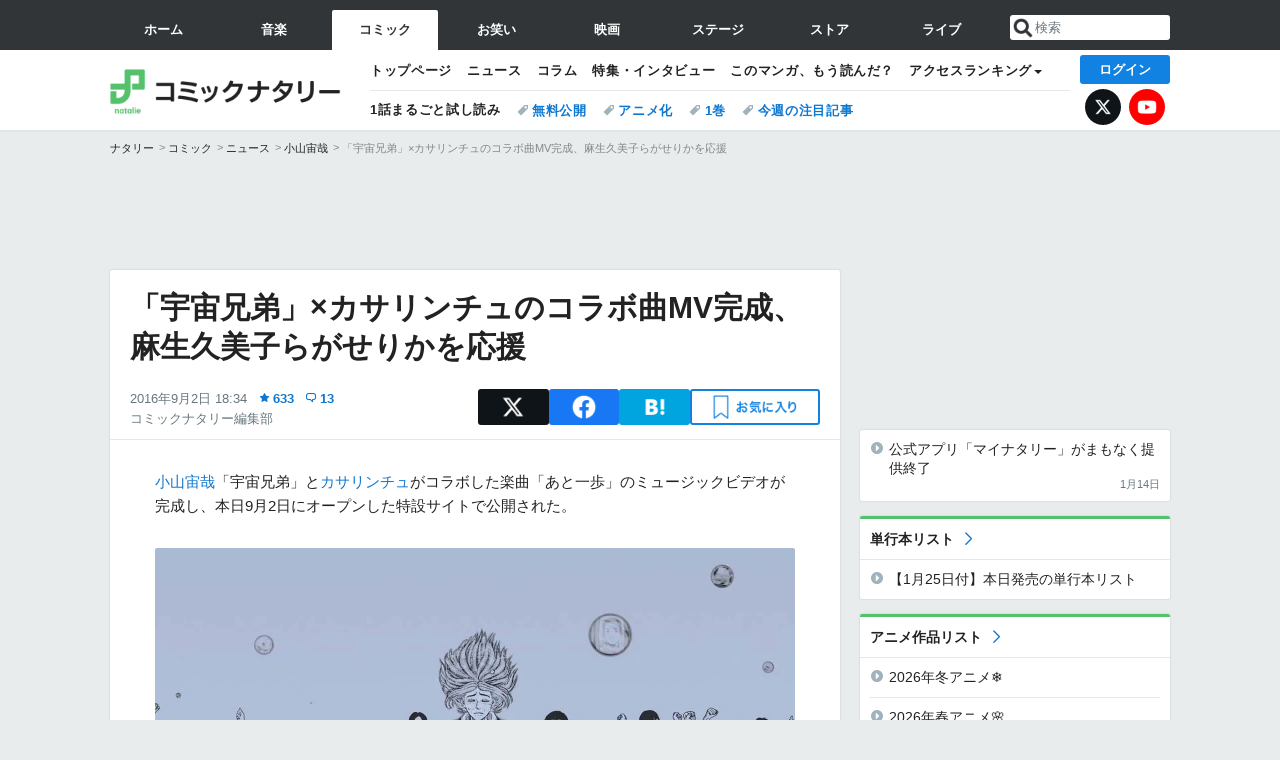

--- FILE ---
content_type: text/html; charset=UTF-8
request_url: https://natalie.mu/comic/news/200437
body_size: 29728
content:
<!DOCTYPE html>
<html lang="ja">
<head prefix="og: http://ogp.me/ns# fb: http://ogp.me/ns/fb# website: http://ogp.me/ns/website#">
    <link rel="preload" as="style" href="https://ogre.natalie.mu/build/assets/vue-DT3hGyI8.css">
<link rel="modulepreload" href="https://ogre.natalie.mu/build/assets/app-D8IiyF0U.js">
<link rel="modulepreload" href="https://ogre.natalie.mu/build/assets/auth-NXUcgq7P.js">
<link rel="modulepreload" href="https://ogre.natalie.mu/build/assets/follow-button-DdEI0M_M.js">
<link rel="modulepreload" href="https://ogre.natalie.mu/build/assets/globalEntry-aRVymWwG.js">
<link rel="stylesheet" href="https://ogre.natalie.mu/build/assets/vue-DT3hGyI8.css">
<script type="module" src="https://ogre.natalie.mu/build/assets/app-D8IiyF0U.js"></script>
<script type="module" src="https://ogre.natalie.mu/build/assets/globalEntry-aRVymWwG.js"></script>    <title>「宇宙兄弟」×カサリンチュのコラボ曲MV完成、麻生久美子らがせりかを応援 - コミックナタリー</title>
    <meta charset="UTF-8">
    <meta name="author" content="Natasha, Inc.">
    <meta name="viewport" content="width=1060, user-scalable=yes" />
    <meta name="description" content="小山宙哉「宇宙兄弟」とカサリンチュがコラボした楽曲「あと一歩」のミュージックビデオが完成し、本日9月2日にオープンした特設サイトで公開された。">
        <meta name="robots" content="max-image-preview:large">

                <script>
            window.googletag = window.googletag || {cmd: []};
            var google_interstitial_slot;
            googletag.cmd.push(function() {
                google_interstitial_slot = googletag.defineOutOfPageSlot(
                    "/4581080/pc_comic_interstitial", googletag.enums.OutOfPageFormat.INTERSTITIAL);
                if (google_interstitial_slot) {
                    google_interstitial_slot.addService(googletag.pubads());
                }
                googletag.pubads().enableSingleRequest();
                googletag.enableServices();
                googletag.display(google_interstitial_slot);
            });
        </script>
    
<script src="https://flux-cdn.com/client/natasha/natalie.min.js" async></script>
<script type="text/javascript">
    window.pbjs = window.pbjs || {que: []};
</script>

<script src="https://securepubads.g.doubleclick.net/tag/js/gpt.js" async></script>
<script type="text/javascript">
    window.googletag = window.googletag || {cmd: []};
</script>

<script type="text/javascript">
    window.fluxtag = {
        readyBids: {
            prebid: false,
            amazon: false,
            google: false
        },
        failSafeTimeout: 3e3,
        isFn: function isFn(object) {
            var _t = 'Function';
            var toString = Object.prototype.toString;
            return toString.call(object) === '[object ' + _t + ']';
        },
        launchAdServer: function() {
            if (!fluxtag.readyBids.prebid || !fluxtag.readyBids.amazon) {
                return;
            }
            fluxtag.requestAdServer();
        },
        requestAdServer: function() {
            if (!fluxtag.readyBids.google) {
                fluxtag.readyBids.google = true;
                googletag.cmd.push(function () {
                    if (!!(pbjs.setTargetingForGPTAsync) && fluxtag.isFn(pbjs.setTargetingForGPTAsync)) {
                        pbjs.que.push(function () {
                            pbjs.setTargetingForGPTAsync();
                        });
                    }
                    googletag.pubads().refresh(fluxPbSlots);
                });
            }
        }
    };
</script>

<script type="text/javascript">
    setTimeout(function() {
        fluxtag.requestAdServer();
    }, fluxtag.failSafeTimeout);
</script>


<script>
    !function(a9,a,p,s,t,A,g){if(a[a9])return;function q(c,r){a[a9]._Q.push([c,r])}a[a9]={init:function(){q("i",arguments)},fetchBids:function(){q("f",arguments)},setDisplayBids:function(){},targetingKeys:function(){return[]},_Q:[]};A=p.createElement(s);A.async=!0;A.src=t;g=p.getElementsByTagName(s)[0];g.parentNode.insertBefore(A,g)}("apstag",window,document,"script","//c.amazon-adsystem.com/aax2/apstag.js");
    apstag.init({
        pubID: '3673',
        adServer: 'googletag'
    });
    apstag.fetchBids({
        slots: [
                                            {
                slotID: 'div-gpt-ad-3000000000001-0',
                slotName: '/4581080/pc_comic_billboard',
                sizes: [[1,1],[970,250]]            },
                            {
                slotID: 'div-gpt-ad-3000000000004-0',
                slotName: '/4581080/pc_comic_super_top',
                sizes: [728,90]            },
                                        {
                    slotID: 'div-gpt-ad-3000000000010-0',
                    slotName: '/4581080/pc_comic_w_rectangle_1',
                    sizes: [[300,250],[1,1]]                },
                        {
                    slotID: 'div-gpt-ad-3000000000011-0',
                    slotName: '/4581080/pc_comic_w_rectangle_2',
                    sizes: [300,250]                },
                        {
                    slotID: 'div-gpt-ad-3000000000007-0',
                    slotName: '/4581080/pc_comic_rectangle_top',
                    sizes: [[300,250],[1,1]]                },
                        {
                    slotID: 'div-gpt-ad-3000000000009-0',
                    slotName: '/4581080/comic_rectangle_bottom',
                    sizes: [[300,600],[300,250]]                },
                        {
                    slotID: 'div-gpt-ad-3000000000008-0',
                    slotName: '/4581080/comic_rectangle_middle',
                    sizes: [300,250]                },
                ],
        timeout: 2e3
    }, function(bids) {
        googletag.cmd.push(function(){
            apstag.setDisplayBids();
            fluxtag.readyBids.amazon = true;
            fluxtag.launchAdServer();
        });
    });
</script>

<script type="text/javascript">
    var fluxPbSlots = [];
    var fluxNonPbSlots = [];

    googletag.cmd.push(function() {
                        
                        fluxPbSlots.push(googletag.defineSlot('/4581080/pc_comic_billboard', [[1,1],[970,250]], 'div-gpt-ad-3000000000001-0').addService(googletag.pubads()).setCollapseEmptyDiv(true, true));
        
                
        fluxPbSlots.push(googletag.defineSlot('/4581080/pc_comic_super_top', [728,90], 'div-gpt-ad-3000000000004-0').addService(googletag.pubads()));

                                    fluxPbSlots.push(googletag.defineSlot('/4581080/pc_comic_w_rectangle_1', [[300,250],[1,1]], 'div-gpt-ad-3000000000010-0').addService(googletag.pubads()));
                                fluxPbSlots.push(googletag.defineSlot('/4581080/pc_comic_w_rectangle_2', [300,250], 'div-gpt-ad-3000000000011-0').addService(googletag.pubads()));
                                fluxPbSlots.push(googletag.defineSlot('/4581080/pc_comic_rectangle_top', [[300,250],[1,1]], 'div-gpt-ad-3000000000007-0').addService(googletag.pubads()));
                                fluxPbSlots.push(googletag.defineSlot('/4581080/comic_rectangle_bottom', [[300,600],[300,250]], 'div-gpt-ad-3000000000009-0').addService(googletag.pubads()));
                                fluxPbSlots.push(googletag.defineSlot('/4581080/comic_rectangle_middle', [300,250], 'div-gpt-ad-3000000000008-0').addService(googletag.pubads()));
            
                googletag.pubads()
            .setTargeting('genre', 'comic')
            .setTargeting('content', 'news')
            .setTargeting('action', 'show')
            .setTargeting('article_tag', 'null')
            .setTargeting('path', location.pathname);

                googletag.pubads().enableSingleRequest();
        googletag.pubads().disableInitialLoad();
        googletag.enableServices();

                googletag.pubads().refresh(fluxNonPbSlots);

                if (!!(window.pbFlux) && !!(window.pbFlux.prebidBidder) && fluxtag.isFn(window.pbFlux.prebidBidder)) {
            pbjs.que.push(function () {
                window.pbFlux.prebidBidder();
            });
        } else {
            fluxtag.readyBids.prebid = true;
            fluxtag.launchAdServer();
        }
    });
</script>

<script data-sdk="l/1.1.10" data-cfasync="false" nowprocket src="https://html-load.com/loader.min.js" charset="UTF-8"></script>
<script nowprocket>(function(){function t(o,e){const r=n();return(t=function(t,n){return r[t-=323]})(o,e)}function n(){const t=["getComputedStyle","href","2344xFsGae","map","loader_light","from","92hXTSnb","now","https://error-report.com/report","message","append","write","height","8647fqHSGa","Failed to load script: ","none","hostname","VGhlcmUgd2FzIGEgcHJvYmxlbSBsb2FkaW5nIHRoZSBwYWdlLiBQbGVhc2UgY2xpY2sgT0sgdG8gbGVhcm4gbW9yZS4=","width","https://","documentElement",'script[src*="//',"setAttribute","2605120AmJlZp","width: 100vw; height: 100vh; z-index: 2147483647; position: fixed; left: 0; top: 0;","Cannot find currentScript","textContent","&url=","forEach","508enLTiO","currentScript","contains","script","POST","/loader.min.js","toString","searchParams","2043206tymBJE","appendChild","&domain=","src","style","rtt","data","link,style","&error=","outerHTML","check","https://report.error-report.com/modal?eventId=&error=","setItem","1982511LJYqjt","Fallback Failed","getBoundingClientRect","7tdulod","Script not found","remove","close-error-report","235pARUfW","split","1136760nbapQj","charCodeAt","name","display","concat","_fa_","type","url","querySelectorAll","recovery","removeEventListener",'/loader.min.js"]',"host","as_","attributes","onLine","https://report.error-report.com/modal?eventId=&error=Vml0YWwgQVBJIGJsb2NrZWQ%3D&domain=","connection","createElement","loader-check","text","https://report.error-report.com/modal?eventId=","length","querySelector","localStorage","value","location","as_index","last_bfa_at","2601FMWpPW","btoa","addEventListener","error","as_modal_loaded","iframe","reload","title"];return(n=function(){return t})()}(function(){const o=t,e=n();for(;;)try{if(332235===parseInt(o(342))/1*(parseInt(o(335))/2)+parseInt(o(379))/3+-parseInt(o(358))/4*(parseInt(o(386))/5)+parseInt(o(388))/6*(-parseInt(o(382))/7)+-parseInt(o(331))/8*(parseInt(o(417))/9)+-parseInt(o(352))/10+-parseInt(o(366))/11)break;e.push(e.shift())}catch(t){e.push(e.shift())}})(),(()=>{"use strict";const n=t,o=n=>{const o=t;let e=0;for(let t=0,r=n[o(410)];t<r;t++)e=(e<<5)-e+n[o(389)](t),e|=0;return e},e=class{static[n(376)](){const t=n;var e,r;let c=arguments[t(410)]>0&&void 0!==arguments[0]?arguments[0]:t(397),a=!(arguments[t(410)]>1&&void 0!==arguments[1])||arguments[1];const i=Date[t(336)](),s=i-i%864e5,d=s-864e5,l=s+864e5,u=t(401)+o(c+"_"+s),w=t(401)+o(c+"_"+d),p=t(401)+o(c+"_"+l);return u!==w&&u!==p&&w!==p&&!(null!==(e=null!==(r=window[u])&&void 0!==r?r:window[w])&&void 0!==e?e:window[p])&&(a&&(window[u]=!0,window[w]=!0,window[p]=!0),!0)}};function r(o,e){const r=n;try{window[r(412)][r(378)](window[r(414)][r(400)]+r(393)+btoa(r(416)),Date[r(336)]()[r(364)]())}catch(t){}try{!async function(n,o){const e=r;try{if(await async function(){const n=t;try{if(await async function(){const n=t;if(!navigator[n(403)])return!0;try{await fetch(location[n(330)])}catch(t){return!0}return!1}())return!0;try{if(navigator[n(405)][n(371)]>1e3)return!0}catch(t){}return!1}catch(t){return!1}}())return;const r=await async function(n){const o=t;try{const t=new URL(o(337));t[o(365)][o(339)](o(394),o(333)),t[o(365)][o(339)](o(328),""),t[o(365)][o(339)](o(338),n),t[o(365)][o(339)](o(395),location[o(330)]);const e=await fetch(t[o(330)],{method:o(362)});return await e[o(408)]()}catch(t){return o(324)}}(n);document[e(396)](e(373))[e(357)]((t=>{const n=e;t[n(384)](),t[n(355)]=""}));let a=!1;window[e(323)](e(338),(t=>{const n=e;n(325)===t[n(372)]&&(a=!0)}));const i=document[e(406)](e(326));i[e(369)]=e(409)[e(392)](r,e(374))[e(392)](btoa(n),e(368))[e(392)](o,e(356))[e(392)](btoa(location[e(330)])),i[e(351)](e(370),e(353)),document[e(349)][e(367)](i);const s=t=>{const n=e;n(385)===t[n(372)]&&(i[n(384)](),window[n(398)](n(338),s))};window[e(323)](e(338),s);const d=()=>{const t=e,n=i[t(381)]();return t(344)!==window[t(329)](i)[t(391)]&&0!==n[t(347)]&&0!==n[t(341)]};let l=!1;const u=setInterval((()=>{if(!document[e(360)](i))return clearInterval(u);d()||l||(clearInterval(u),l=!0,c(n,o))}),1e3);setTimeout((()=>{a||l||(l=!0,c(n,o))}),3e3)}catch(t){c(n,o)}}(o,e)}catch(t){c(o,e)}}function c(t,o){const e=n;try{const n=atob(e(346));confirm(n)?location[e(330)]=e(377)[e(392)](btoa(t),e(368))[e(392)](o,e(356))[e(392)](btoa(location[e(330)])):location[e(327)]()}catch(t){location[e(330)]=e(404)[e(392)](o)}}(()=>{const t=n,o=n=>t(343)[t(392)](n);let c="";try{var a,i;null===(a=document[t(359)])||void 0===a||a[t(384)]();const n=null!==(i=function(){const n=t,o=n(415)+window[n(418)](window[n(414)][n(345)]);return window[o]}())&&void 0!==i?i:0;if(!e[t(376)](t(407),!1))return;const s="html-load.com,fb.html-load.com,content-loader.com,fb.content-loader.com"[t(387)](",");c=s[0];const d=document[t(411)](t(350)[t(392)](s[n],t(399)));if(!d)throw new Error(t(383));const l=Array[t(334)](d[t(402)])[t(332)]((n=>({name:n[t(390)],value:n[t(413)]})));if(n+1<s[t(410)])return function(n,o){const e=t,r=e(415)+window[e(418)](window[e(414)][e(345)]);window[r]=o}(0,n+1),void function(n,o){const e=t;var r;const c=document[e(406)](e(361));o[e(357)]((t=>{const n=e;let{name:o,value:r}=t;return c[n(351)](o,r)})),c[e(351)](e(369),e(348)[e(392)](n,e(363))),document[e(340)](c[e(375)]);const a=null===(r=document[e(359)])||void 0===r?void 0:r[e(375)];if(!a)throw new Error(e(354));document[e(340)](a)}(s[n+1],l);r(o(t(380)),c)}catch(n){try{n=n[t(364)]()}catch(t){}r(o(n),c)}})()})();})();</script>

<script>
    window.gnshbrequest = window.gnshbrequest || {cmd:[]};
    window.gnshbrequest.cmd.push(function(){
        window.gnshbrequest.forceInternalRequest();
    });
</script>
<script async src="https://securepubads.g.doubleclick.net/tag/js/gpt.js"></script>
<script async src="https://cpt.geniee.jp/hb/v1/155656/1636/wrapper.min.js"></script>
    
                        <script>
            window.dataLayer = window.dataLayer || [];
            dataLayer.push({"genre":"comic","controller":"news","action":"show","published_date":"2016-09-02"});
        </script>
        <script>(function(w,d,s,l,i){w[l]=w[l]||[];w[l].push({'gtm.start':new Date().getTime(),event:'gtm.js'});var f=d.getElementsByTagName(s)[0], j=d.createElement(s),dl=l!='dataLayer'?'&l='+l:'';j.async=true;j.src= 'https://www.googletagmanager.com/gtm.js?id='+i+dl;f.parentNode.insertBefore(j,f);})(window,document,'script','dataLayer','GTM-KQ3F3HP');</script>
    
            <link rel="canonical" href="https://natalie.mu/comic/news/200437">
                    <meta name="news_keywords" content="カサリンチュ,麻生久美子,宇宙兄弟,あと一歩">
            
    <link rel="stylesheet" href="https://natalie.mu/asset/common/polar/desktop/css/comic-v1769136273.css" />

    <link rel="shortcut icon" href="https://ogre.natalie.mu/asset/natalie/common/polar/desktop/image/comic/favicon.ico" />
    <link rel="apple-touch-icon" href="https://ogre.natalie.mu/asset/natalie/common/polar/desktop/image/comic/apple-touch-icon.png" />

        
        
        
            <link rel="modulepreload" href="https://ogre.natalie.mu/build/assets/my-DwcppuI9.js">
<link rel="modulepreload" href="https://ogre.natalie.mu/build/assets/notyf.min-Cwod4UaU.js">
<script type="module" src="https://ogre.natalie.mu/build/assets/my-DwcppuI9.js"></script>
<script type="module" src="https://ogre.natalie.mu/build/assets/notyf.min-Cwod4UaU.js"></script><link rel="stylesheet" href="https://natalie.mu/asset/common/polar/desktop/css/my-v1769136273.css" />

        <meta property="og:site_name" content="コミックナタリー" />
    <meta property="og:title" content="「宇宙兄弟」×カサリンチュのコラボ曲MV完成、麻生久美子らがせりかを応援 - コミックナタリー" />
    <meta property="og:type" content="article" />
    <meta property="og:url" content="https://natalie.mu/comic/news/200437" />
    <meta property="og:description" content="小山宙哉「宇宙兄弟」とカサリンチュがコラボした楽曲「あと一歩」のミュージックビデオが完成し、本日9月2日にオープンした特設サイトで公開された。">
    <meta property="og:image" content="https://ogre.natalie.mu/media/news/comic/2016/0902/atoippo_mv_fan02.jpg?impolicy=twitter_card_face_crop" />
    <meta property="og:image:type" content="image/jpeg" />
    <meta property="og:image:width" content="1200" />
    <meta property="og:image:height" content="630" />
    <meta property="fb:app_id" content="242059559172717" />
    <meta name="twitter:card" content="summary_large_image" />
    <meta name="twitter:creator" content="@comic_natalie" />
    <meta name="twitter:site" content="@comic_natalie" />
    <meta name="twitter:title" content="「宇宙兄弟」×カサリンチュのコラボ曲MV完成、麻生久美子らがせりかを応援 - コミックナタリー" />
    <meta name="twitter:description" content="小山宙哉「宇宙兄弟」とカサリンチュがコラボした楽曲「あと一歩」のミュージックビデオが完成し、本日9月2日にオープンした特設サイトで公開された。" />
    <meta name="twitter:url" content="https://natalie.mu/comic/news/200437" />
    <meta name="twitter:image" content="https://ogre.natalie.mu/media/news/comic/2016/0902/atoippo_mv_fan02.jpg?impolicy=twitter_card_face_crop" />

            <meta property="og:title:short" content="宇宙兄弟×カサリンチュのコラボ曲MV完成" />
    
                    <script type="text/javascript">
            window._taboola = window._taboola || [];
            _taboola.push({article:'auto'});
            !function (e, f, u, i) {
                if (!document.getElementById(i)){
                    e.async = 1;
                    e.src = u;
                    e.id = i;
                    f.parentNode.insertBefore(e, f);
                }
            }(document.createElement('script'),
                document.getElementsByTagName('script')[0],
                '//cdn.taboola.com/libtrc/natashainc-network/loader.js',
                'tb_loader_script');
            if(window.performance && typeof window.performance.mark == 'function')
            {window.performance.mark('tbl_ic');}
        </script>
    </head>
<body id="page-top">

<noscript><iframe src="https://www.googletagmanager.com/ns.html?id=GTM-KQ3F3HP" height="0" width="0" style="display:none;visibility:hidden"></iframe></noscript>
<noscript><span class="error-text">「ナタリー」のサービスを快適に利用するために、JavaScript を ON にしてください</span></noscript>

    <script>
        (function () {
            function getCookie(name) {
                return document.cookie
                    .split('; ')
                    .find(row => row.startsWith(name + '='))
                    ?.split('=')[1] ?? null;
            }

            const staffConfig = getCookie('staff_config');
            const isStaff = Boolean(staffConfig);

            window.natalie = window.natalie || {};
            window.natalie.isStaff = () => isStaff;
        })();
    </script>

        

        <div class="ca_profitx_ad_container ca_profitx_mediaid_5238 ca_profitx_pageid_37782" id="profitx-interstitial-external">
        <div class="ca_profitx_ad" data-ca-profitx-ad data-ca-profitx-tagid="45839" data-ca-profitx-spotid="pfxad_45839" data-ca-profitx-pageid="37782"></div>
        <div class="ca_profitx_ad" data-ca-profitx-ad data-ca-profitx-tagid="45840" data-ca-profitx-spotid="pfxad_45840" data-ca-profitx-pageid="37782"></div>
    </div>

<script>
    (function() {
        const isStaff = window.natalie?.isStaff?.() === true;
        const containers = [
            { id: 'profitx-interstitial', pageId: '36802' },
            { id: 'profitx-interstitial-external', pageId: '37782' },
        ];

        if (isStaff) {
            return;
        }

        containers.forEach(({ id, pageId }) => {
            const container = document.getElementById(id);
            if (!container) {
                return;
            }

            const script = document.createElement('script');
            script.src = 'https://cdn.caprofitx.com/media/5238/pfx.js';
            script.async = true;
            script.type = 'text/javascript';
            script.charset = 'utf-8';
            script.setAttribute('data-ca-profitx-pageid', pageId);
            script.setAttribute('data-ca-profitx-js', '');
            container.appendChild(script);
        });
    })();
</script>



                <div id="im-7bd2f7447ca7482c9f8989b9dead48d7"></div>
        <script>
            (function() {
                const isStaff = window.natalie?.isStaff?.() === true;
                if (isStaff) {
                    return;
                }

                const container = document.getElementById('im-7bd2f7447ca7482c9f8989b9dead48d7');
                if (!container) {
                    return;
                }

                const script = document.createElement('script');
                script.src = 'https://ogre.natalie.mu/asset/natalie/common/polar/desktop/js/ad/imobile_interstitial.js?v=1769136273';
                script.async = true;
                container.appendChild(script);
            })();
        </script>
    
                    

                <div class="NA_ad_large">
            <!-- AD:pc_comic_billboard -->
<div class="NA_ad" align="center">
    <div id="div-gpt-ad-3000000000001-0" style="line-height: 0;">
        <script type="text/javascript">
            googletag.cmd.push(function() { googletag.display("div-gpt-ad-3000000000001-0"); });
        </script>
    </div>
</div>
        </div>
    
                    
<nav class="NA_globalnav_wrapper">
    <div class="NA_globalnav">
        <ul class="NA_globalnav_tab" role="navigation">
            <li class="NA_globalnav_tab_01"><a href="https://natalie.mu" data-google-interstitial="false" data-gtm-click="グローバルナビ"><span class="NA_globalnav_tab_label">ホーム</span></a></li>
                                                        <li class="NA_globalnav_tab_02"><a href="https://natalie.mu/music" data-google-interstitial="false" data-gtm-click="グローバルナビ"><span class="NA_globalnav_tab_label">音楽</span></a></li>
                <li class="NA_globalnav_tab_03 NA_current"><a href="https://natalie.mu/comic" data-google-interstitial="false" data-gtm-click="グローバルナビ"><span class="NA_globalnav_tab_label">コミック</span></a></li>
                <li class="NA_globalnav_tab_04"><a href="https://natalie.mu/owarai" data-google-interstitial="false" data-gtm-click="グローバルナビ"><span class="NA_globalnav_tab_label">お笑い</span></a></li>
                <li class="NA_globalnav_tab_05"><a href="https://natalie.mu/eiga" data-google-interstitial="false" data-gtm-click="グローバルナビ"><span class="NA_globalnav_tab_label">映画</span></a></li>
                <li class="NA_globalnav_tab_06"><a href="https://natalie.mu/stage" data-google-interstitial="false" data-gtm-click="グローバルナビ"><span class="NA_globalnav_tab_label">ステージ</span></a></li>
                        <li class="NA_globalnav_tab_07"><a href="https://store.natalie.mu" target="_blank" data-google-interstitial="false" data-gtm-click="global_navi"><span class="NA_globalnav_tab_label">ストア</span></a></li>
            <li class="NA_globalnav_tab_08"><a href="https://live.natalie.mu" target="_blank" data-google-interstitial="false" data-gtm-click="global_navi"><span class="NA_globalnav_tab_label">ライブ</span></a></li>
        </ul>
        <div class="NA_search">
            <form name="search" method="get" action="/search">
                <button class="NA_search_btn" type="submit">送信</button>
                <input name="query" id="NA_search_input" class="NA_search_input" type="search" placeholder="検索" maxlength="64" value="" required>
                                    <input type="hidden" name="g" value="comic">
                                <ul id="NA_search_suggest" style="display:none;"></ul>
            </form>
        </div>
    </div>
</nav>

<div class="NA_container" id="app">
    <div id="app-header-login" class="NA_layout_header">
                        <header class="NA_header NA_header-userfunc-enable">
        <div class="NA_localnav">
            <div class="NA_localnav_logo" role="banner">
                                    <a href="https://natalie.mu/comic" data-google-interstitial="false">コミックナタリー</a>
                            </div>
            <desktop-header-login-button
                :current-path="'/comic/news/200437'" />
            </desktop-header-login-button>
            <div class="NA_localnav_banner">
                                    <ul class="NA_localnav_menu">
        <li><a href="https://natalie.mu/comic" data-google-interstitial="false" data-gtm-click="ローカルナビ">トップページ</a></li>
        <li><a href="https://natalie.mu/comic/news" data-google-interstitial="false" data-gtm-click="ローカルナビ">ニュース</a></li>
        <li><a href="https://natalie.mu/comic/column" data-google-interstitial="false" data-gtm-click="ローカルナビ">コラム</a></li>
        <li><a href="https://natalie.mu/comic/pp" data-google-interstitial="false" data-gtm-click="ローカルナビ">特集・インタビュー</a></li>
                <li><a href="https://natalie.mu/comic/comic_review" data-google-interstitial="false" data-gtm-click="ローカルナビ">このマンガ、もう読んだ？</a></li>                <li class="NA_localnav_menu_dropdown">
            <a>アクセスランキング</a>
            <ul class="NA_localnav_menu_dropdown_list">
                <li><a href="https://natalie.mu/comic/news/list/order_by/views" data-google-interstitial="false" data-gtm-click="ローカルナビ">記事アクセスランキング</a></li>
                <li><a href="https://natalie.mu/comic/gallery/hot" data-google-interstitial="false" data-gtm-click="ローカルナビ">画像アクセスランキング</a></li>
                                <li><a href="https://natalie.mu/comic/artist" data-google-interstitial="false" data-gtm-click="ローカルナビ">話題のマンガ家・声優</a></li>
                <li><a href="https://natalie.mu/comic/anime" data-google-interstitial="false" data-gtm-click="ローカルナビ">話題のアニメ</a></li>                                                <li><a href="https://natalie.mu/comic/gallery/hot/media" data-google-interstitial="false" data-gtm-click="ローカルナビ">話題の動画</a></li>
            </ul>
        </li>
                    </ul>
            <ul class="NA_localnav_tag">
                                        <li class="NA_localnav_go"><a href="https://natalie.mu/comic/comic_trial" data-google-interstitial="false" data-gtm-click="ローカルナビ">1話まるごと試し読み</a></li>
                                        <li><a href="https://natalie.mu/comic/tag/612" data-google-interstitial="false" data-gtm-click="ローカルナビ_タグ">無料公開</a></li>
                            <li><a href="https://natalie.mu/comic/tag/50" data-google-interstitial="false" data-gtm-click="ローカルナビ_タグ">アニメ化</a></li>
                            <li><a href="https://natalie.mu/comic/tag/59" data-google-interstitial="false" data-gtm-click="ローカルナビ_タグ">1巻</a></li>
                            <li><a href="https://natalie.mu/comic/tag/558" data-google-interstitial="false" data-gtm-click="ローカルナビ_タグ">今週の注目記事</a></li>
                    </ul>
        <ul class="NA_localnav_account">
        <li class="NA_localnav_account_x"><a href="https://twitter.com/comic_natalie" target="_blank" data-google-interstitial="false" data-gtm-click="local_navi_x">X</a></li>
        <li class="NA_localnav_account_yt"><a href="https://www.youtube.com/@comic.natalie" target="_blank" data-google-interstitial="false" data-gtm-click="local_navi_youtube">YouTube</a></li>
    </ul>
                            </div>
        </div>
    </header>

                        
            <section>
        <ul class="NA_breadcrumb" role="navigation">
                                                <li><a href="https://natalie.mu" data-gtm-click="パンくず">ナタリー</a></li>
                                                                <li><a href="https://natalie.mu/comic" data-gtm-click="パンくず">コミック</a></li>
                                                                <li><a href="https://natalie.mu/comic/news" data-gtm-click="パンくず">ニュース</a></li>
                                                                <li><a href="https://natalie.mu/comic/artist/2063" data-gtm-click="パンくず">小山宙哉</a></li>
                                                                <li>「宇宙兄弟」×カサリンチュのコラボ曲MV完成、麻生久美子らがせりかを応援</li>
                                    </ul>
    </section>
    
            </div>
        <div class="NA_layout_2col">
        <div class="NA_layout_2col_left">
            <main role="main">
                                <!-- AD:pc_comic_super_top -->
    <div class="NA_ad NA_ad-728x90" align="center">
        <div id="div-gpt-ad-3000000000004-0">
            <script type="text/javascript">
                googletag.cmd.push(function() { googletag.display("div-gpt-ad-3000000000004-0"); });
            </script>
        </div>
    </div>

                <article class="NA_article">
                    <div class="NA_article_header">
                        <h1 class="NA_article_title">「宇宙兄弟」×カサリンチュのコラボ曲MV完成、麻生久美子らがせりかを応援</h1>
                        <p class="NA_article_data">
                            <span class="NA_article_date">2016年9月2日 18:34</span>
                            <span class="NA_article_score"><label for="score_popup" class="NA_popup_open">633</label></span>                            <span class="NA_article_score-comment"><a href="https://natalie.mu/comic/news/200437/comment">13</a></span>                            <span class="NA_article_author"><a href="https://natalie.mu/comic/author/72">コミックナタリー編集部</a></span>                        </p>

                                                                            <div class="NA_popup_wrap">
    <input id="score_popup" type="checkbox">
    <div class="NA_popup_overlay">
        <label for="score_popup" class="NA_popup_trigger"></label>
        <div class="NA_popup_content">
            <label for="score_popup" class="NA_popup_close">×</label>
            <p class="NA_popup_total">633</p>
            <p class="NA_popup_describe">この記事に関するナタリー公式アカウントの投稿が、SNS上でシェア / いいねされた数の合計です。</p>
            <ul class="NA_popup_detail">
                <li class="NA_popup_x"><span class="NA_popup_x_rt">47</span> <span class="NA_popup_x_fav">107</span></li>
                <li class="NA_popup_fb">479 シェア</li>
            </ul>
                            <div class="NA_popup_link">
                    <a href="https://natalie.mu/comic/news/200437/comment">記事へのコメント<small>（13件）</small></a>
                </div>
                    </div>
    </div>
</div>
                        
                                                                            <div data-cmp="app-user-favorite" class="NA_share">
    <ul class="NA_share_list">
        <!-- X -->
        <li class="NA_share_list_x">
            <a href="https://twitter.com/intent/tweet?url=https%3A%2F%2Fnatalie.mu%2Fcomic%2Fnews%2F200437&text=%E3%80%8C%E5%AE%87%E5%AE%99%E5%85%84%E5%BC%9F%E3%80%8D%C3%97%E3%82%AB%E3%82%B5%E3%83%AA%E3%83%B3%E3%83%81%E3%83%A5%E3%81%AE%E3%82%B3%E3%83%A9%E3%83%9C%E6%9B%B2MV%E5%AE%8C%E6%88%90%E3%80%81%E9%BA%BB%E7%94%9F%E4%B9%85%E7%BE%8E%E5%AD%90%E3%82%89%E3%81%8C%E3%81%9B%E3%82%8A%E3%81%8B%E3%82%92%E5%BF%9C%E6%8F%B4"
                target="_blank"
                class="GAE_tweetBtnTop"
                rel="nofollow"
                data-gtm-click="top_share"
            >
                X
            </a>
        </li>
        <!-- Facebook -->
        <li class="NA_share_list_fb">
            <a href="http://www.facebook.com/sharer/sharer.php?u=https%3A%2F%2Fnatalie.mu%2Fcomic%2Fnews%2F200437&t=%E3%80%8C%E5%AE%87%E5%AE%99%E5%85%84%E5%BC%9F%E3%80%8D%C3%97%E3%82%AB%E3%82%B5%E3%83%AA%E3%83%B3%E3%83%81%E3%83%A5%E3%81%AE%E3%82%B3%E3%83%A9%E3%83%9C%E6%9B%B2MV%E5%AE%8C%E6%88%90%E3%80%81%E9%BA%BB%E7%94%9F%E4%B9%85%E7%BE%8E%E5%AD%90%E3%82%89%E3%81%8C%E3%81%9B%E3%82%8A%E3%81%8B%E3%82%92%E5%BF%9C%E6%8F%B4"
                target="_blank"
                class="GAE_fbShareBtnTop"
                rel="nofollow"
                data-gtm-click="top_share"
            >
                Facebook
            </a>
        </li>
        <!-- はてなブックマーク -->
        <li class="NA_share_list_hb">
            <a href="http://b.hatena.ne.jp/entry/https%3A%2F%2Fnatalie.mu%2Fcomic%2Fnews%2F200437"
                class="GAE_hatenaBookmarkBtnTop"
                onclick="window.open((this.href), 'HatenaWindow', 'width=900, height=470, menubar=no, toolbar=no, scrollbars=yes'); return false;"
                rel="nofollow"
                data-gtm-click="top_share"
            >
                はてなブックマーク
            </a>
        </li>
        <!-- ナタリーお気に入り -->
        <desktop-user-favorite
            :entity-id="200437"
            type="news"
            position="article_top_fav"
        />
    </ul>
</div>
                        
                    </div>
                    <div class="NA_article_body">
                                                
                                                                            <p><wbr><a href="https://natalie.mu/comic/artist/2063" data-gtm-click="記事_セクション_本文_アーティスト">小山宙哉</a>「宇宙兄弟」と<wbr><a href="https://natalie.mu/comic/artist/97406" data-gtm-click="記事_セクション_本文_アーティスト">カサリンチュ</a>がコラボした楽曲「あと一歩」のミュージックビデオが完成し、本日9月2日にオープンした特設サイトで公開された。</p>
                        
                                                                                                                    <div class="NA_article_img">
                                    <a href="https://natalie.mu/comic/gallery/news/200437/574755">
                                        <div class="NA_article_img_thumb">
                                            <img src="https://ogre.natalie.mu/media/news/comic/2016/0902/atoippo_mv_fan02.jpg?imwidth=1280&amp;imdensity=1" width="1280" height="720" alt="「あと一歩」のミュージックビデオより。">
                                        </div>
                                        <p class="NA_article_img_caption">「あと一歩」のミュージックビデオより。</p>                                        <p class="NA_article_img_link">高画質で見る</p>
                                    </a>
                                </div>
                                <div class="NA_thumblist">
        <ul class="NA_thumblist_container">
                            <li>
                    <div class="NA_thumblist_item">
                                                    <a href="https://natalie.mu/comic/gallery/news/200437/574756"  title="「あと一歩」のミュージックビデオに登場する麻生久美子。" data-gtm-click="記事_セクション_メイン画像ギャラリー" data-gtm-text="「あと一歩」のミュージックビデオに登場する麻生久美子。">
    <img class="lazyload NA_thumblist_img" data-src="https://ogre.natalie.mu/media/news/comic/2016/0902/atoippo_asou.jpg?impolicy=thumb_fit&amp;width=180&amp;height=180" alt="「あと一歩」のミュージックビデオに登場する麻生久美子。">
</a>
                                            </div>
                </li>
                            <li>
                    <div class="NA_thumblist_item">
                                                    <a href="https://natalie.mu/comic/gallery/news/200437/574757"  title="「あと一歩」のミュージックビデオに登場する大塚明夫。" data-gtm-click="記事_セクション_メイン画像ギャラリー" data-gtm-text="「あと一歩」のミュージックビデオに登場する大塚明夫。">
    <img class="lazyload NA_thumblist_img" data-src="https://ogre.natalie.mu/media/news/comic/2016/0902/atoippo_ootsuka.jpg?impolicy=thumb_fit&amp;width=180&amp;height=180" alt="「あと一歩」のミュージックビデオに登場する大塚明夫。">
</a>
                                            </div>
                </li>
                            <li>
                    <div class="NA_thumblist_item">
                                                    <a href="https://natalie.mu/comic/gallery/news/200437/574758"  title="「あと一歩」のミュージックビデオに登場する山崎直子。" data-gtm-click="記事_セクション_メイン画像ギャラリー" data-gtm-text="「あと一歩」のミュージックビデオに登場する山崎直子。">
    <img class="lazyload NA_thumblist_img" data-src="https://ogre.natalie.mu/media/news/comic/2016/0902/atoippo_yamazaki.jpg?impolicy=thumb_fit&amp;width=180&amp;height=180" alt="「あと一歩」のミュージックビデオに登場する山崎直子。">
</a>
                                            </div>
                </li>
                            <li>
                    <div class="NA_thumblist_item">
                                                    <a href="https://natalie.mu/comic/gallery/news/200437/574759"  title="「あと一歩」のミュージックビデオに登場する中村憲剛。" data-gtm-click="記事_セクション_メイン画像ギャラリー" data-gtm-text="「あと一歩」のミュージックビデオに登場する中村憲剛。">
    <img class="lazyload NA_thumblist_img" data-src="https://ogre.natalie.mu/media/news/comic/2016/0902/atoippo_nakamura.jpg?impolicy=thumb_fit&amp;width=180&amp;height=180" alt="「あと一歩」のミュージックビデオに登場する中村憲剛。">
</a>
                                            </div>
                </li>
                            <li>
                    <div class="NA_thumblist_item">
                                                    <a href="https://natalie.mu/comic/gallery/news/200437/574760"  title="「あと一歩」のミュージックビデオに登場する大久保嘉人。" data-gtm-click="記事_セクション_メイン画像ギャラリー" data-gtm-text="「あと一歩」のミュージックビデオに登場する大久保嘉人。">
    <img class="lazyload NA_thumblist_img" data-src="https://ogre.natalie.mu/media/news/comic/2016/0902/atoippo_ookubo.jpg?impolicy=thumb_fit&amp;width=180&amp;height=180" alt="「あと一歩」のミュージックビデオに登場する大久保嘉人。">
</a>
                                            </div>
                </li>
                            <li>
                    <div class="NA_thumblist_item">
                                                    <a href="https://natalie.mu/comic/gallery/news/200437/574761"  title="「あと一歩」のミュージックビデオに登場する堀江貴文。" data-gtm-click="記事_セクション_メイン画像ギャラリー" data-gtm-text="「あと一歩」のミュージックビデオに登場する堀江貴文。">
    <img class="lazyload NA_thumblist_img" data-src="https://ogre.natalie.mu/media/news/comic/2016/0902/atoippo_horie.jpg?impolicy=thumb_fit&amp;width=180&amp;height=180" alt="「あと一歩」のミュージックビデオに登場する堀江貴文。">
</a>
                                            </div>
                </li>
                            <li>
                    <div class="NA_thumblist_item">
                                                    <a href="https://natalie.mu/comic/gallery/news/200437/574762" title="+24" data-gtm-click="記事_セクション_メイン画像ギャラリー" data-gtm-text="+24">
                                <span class="NA_thumblist_more">+24</span>
                            </a>
                                            </div>
                </li>
                    </ul>
    </div>
                                                    
                                                <div class="NA_article_embed_img-right">
                    <a href="https://natalie.mu/comic/gallery/news/200437/574756" data-gtm-click="記事_セクション_本文_画像">
                    <div class="NA_article_img_thumb">
                <img
                    class="lazyload"
                    data-src="https://ogre.natalie.mu/media/news/comic/2016/0902/atoippo_asou.jpg?imwidth=468&amp;imdensity=1"
                    width="697"
                    height="999"
                     alt="「あと一歩」のミュージックビデオに登場する麻生久美子。"                                     >
            </div>
                            <p class="NA_article_img_caption">「あと一歩」のミュージックビデオに登場する麻生久美子。 <span class="NA_article_img_caption_link">［高画質で見る］</span></p>
                                </a>
            </div>

<p>「あと一歩」は「宇宙兄弟」27巻で苦境に立たされる伊東せりかの応援歌として制作され、MVも同単行本に登場するせりかを中心とした映像となっている。またアニメ「宇宙兄弟」でブライアンを演じた<wbr><a href="https://natalie.mu/comic/artist/26700" data-gtm-click="記事_セクション_本文_アーティスト">大塚明夫</a>、映画「宇宙兄弟」でせりかを演じた<wbr><a href="https://natalie.mu/comic/artist/14125" data-gtm-click="記事_セクション_本文_アーティスト">麻生久美子</a>、宇宙飛行士の山崎直子、川崎フロンターレの中村憲剛と大久保嘉人、起業家の堀江貴文らが、「宇宙兄弟」ファンとともに映像内でせりかを応援している。</p><p>特設サイトでは「あと一歩」のMVにメッセージを添えて、メールやLINEで送るサービスも公開されているので、応援したい相手がいる人は利用してみては。</p><div class="NA_article_youtube"><iframe id="youtube-OrwfSxYzQJU" loading="lazy" width="350" height="263" src="//www.youtube.com/embed/OrwfSxYzQJU?enablejsapi=1&origin=https://natalie.mu&rel=0&playsinline=1" frameborder="0" allowfullscreen></iframe></div>
                                                    
                        
                                                
                                                <div class="NA_article_link">
        <p class="NA_article_link_title">関連する特集・インタビュー</p>
                    <div class="NA_card NA_card-pp">
                <a href="https://natalie.mu/comic/pp/kasarinchu" data-gtm-click=記事_関連する特集・インタビュー>
    <div class="NA_thumb"><img data-src="https://ogre.natalie.mu/media/pp/static/comic/kasarinchu/thumb_inbox_600.jpg?imwidth=300&amp;imdensity=1" width="240" height="160" alt="「カサリズム3」発売記念、カサリンチュ＆小山宙哉鼎談" class="lazyload"></div>
    <div class="NA_card_text">
                <p class="NA_card_title">「カサリズム3」発売記念、カサリンチュ＆小山宙哉鼎談</p>
        <div class="NA_card_data">
            <div class="NA_card_date">2016年5月18日</div>
                                </div>
    </div>
</a>
            </div>
            </div>

                                                                            <div class="NA_article_tagad" data-genre="comic" data-ids="2063+97406+14125" data-context="artist" data-app="mobile" data-domain="https://api.natalie.mu" style="display:none;"></div>
                            <script type="text/javascript" src="https://ogre.natalie.mu/asset/natalie/common/polar/desktop/js/widget/tagad.min.js?v=1769136273" async></script>
                                                
                                                                            <div class="NA_article_gallery" id="NA_parts_article_gallery">
        <p class="NA_article_gallery_title">この記事の画像・動画（全31件）</p>
        <ul class="NA_imglist">
                            <li>
                    <a href="https://natalie.mu/comic/gallery/news/200437/574755"   title="「あと一歩」のミュージックビデオより。" data-gtm-click="記事_セクション_一覧" data-gtm-text="「あと一歩」のミュージックビデオより。">
    <img class="lazyload NA_imglist_thumb" data-src="https://ogre.natalie.mu/media/news/comic/2016/0902/atoippo_mv_fan02.jpg?impolicy=thumb_fit&amp;width=180&amp;height=180" alt="「あと一歩」のミュージックビデオより。">
</a>
                </li>
                            <li>
                    <a href="https://natalie.mu/comic/gallery/news/200437/574756"   title="「あと一歩」のミュージックビデオに登場する麻生久美子。" data-gtm-click="記事_セクション_一覧" data-gtm-text="「あと一歩」のミュージックビデオに登場する麻生久美子。">
    <img class="lazyload NA_imglist_thumb" data-src="https://ogre.natalie.mu/media/news/comic/2016/0902/atoippo_asou.jpg?impolicy=thumb_fit&amp;width=180&amp;height=180" alt="「あと一歩」のミュージックビデオに登場する麻生久美子。">
</a>
                </li>
                            <li>
                    <a href="https://natalie.mu/comic/gallery/news/200437/574757"   title="「あと一歩」のミュージックビデオに登場する大塚明夫。" data-gtm-click="記事_セクション_一覧" data-gtm-text="「あと一歩」のミュージックビデオに登場する大塚明夫。">
    <img class="lazyload NA_imglist_thumb" data-src="https://ogre.natalie.mu/media/news/comic/2016/0902/atoippo_ootsuka.jpg?impolicy=thumb_fit&amp;width=180&amp;height=180" alt="「あと一歩」のミュージックビデオに登場する大塚明夫。">
</a>
                </li>
                            <li>
                    <a href="https://natalie.mu/comic/gallery/news/200437/574758"   title="「あと一歩」のミュージックビデオに登場する山崎直子。" data-gtm-click="記事_セクション_一覧" data-gtm-text="「あと一歩」のミュージックビデオに登場する山崎直子。">
    <img class="lazyload NA_imglist_thumb" data-src="https://ogre.natalie.mu/media/news/comic/2016/0902/atoippo_yamazaki.jpg?impolicy=thumb_fit&amp;width=180&amp;height=180" alt="「あと一歩」のミュージックビデオに登場する山崎直子。">
</a>
                </li>
                            <li>
                    <a href="https://natalie.mu/comic/gallery/news/200437/574759"   title="「あと一歩」のミュージックビデオに登場する中村憲剛。" data-gtm-click="記事_セクション_一覧" data-gtm-text="「あと一歩」のミュージックビデオに登場する中村憲剛。">
    <img class="lazyload NA_imglist_thumb" data-src="https://ogre.natalie.mu/media/news/comic/2016/0902/atoippo_nakamura.jpg?impolicy=thumb_fit&amp;width=180&amp;height=180" alt="「あと一歩」のミュージックビデオに登場する中村憲剛。">
</a>
                </li>
                            <li>
                    <a href="https://natalie.mu/comic/gallery/news/200437/574760"   title="「あと一歩」のミュージックビデオに登場する大久保嘉人。" data-gtm-click="記事_セクション_一覧" data-gtm-text="「あと一歩」のミュージックビデオに登場する大久保嘉人。">
    <img class="lazyload NA_imglist_thumb" data-src="https://ogre.natalie.mu/media/news/comic/2016/0902/atoippo_ookubo.jpg?impolicy=thumb_fit&amp;width=180&amp;height=180" alt="「あと一歩」のミュージックビデオに登場する大久保嘉人。">
</a>
                </li>
                            <li>
                    <a href="https://natalie.mu/comic/gallery/news/200437/574761"   title="「あと一歩」のミュージックビデオに登場する堀江貴文。" data-gtm-click="記事_セクション_一覧" data-gtm-text="「あと一歩」のミュージックビデオに登場する堀江貴文。">
    <img class="lazyload NA_imglist_thumb" data-src="https://ogre.natalie.mu/media/news/comic/2016/0902/atoippo_horie.jpg?impolicy=thumb_fit&amp;width=180&amp;height=180" alt="「あと一歩」のミュージックビデオに登場する堀江貴文。">
</a>
                </li>
                            <li>
                    <a href="https://natalie.mu/comic/gallery/news/200437/574762"   title="「あと一歩」のミュージックビデオに登場するバーグハンバーグバーグ。" data-gtm-click="記事_セクション_一覧" data-gtm-text="「あと一歩」のミュージックビデオに登場するバーグハンバーグバーグ。">
    <img class="lazyload NA_imglist_thumb" data-src="https://ogre.natalie.mu/media/news/comic/2016/0902/atoippo_omokoro.jpg?impolicy=thumb_fit&amp;width=180&amp;height=180" alt="「あと一歩」のミュージックビデオに登場するバーグハンバーグバーグ。">
</a>
                </li>
                            <li>
                    <a href="https://natalie.mu/comic/gallery/news/200437/574763"   title="「あと一歩」のミュージックビデオより。" data-gtm-click="記事_セクション_一覧" data-gtm-text="「あと一歩」のミュージックビデオより。">
    <img class="lazyload NA_imglist_thumb" data-src="https://ogre.natalie.mu/media/news/comic/2016/0902/atoippo_mv01.jpg?impolicy=thumb_fit&amp;width=180&amp;height=180" alt="「あと一歩」のミュージックビデオより。">
</a>
                </li>
                            <li>
                    <a href="https://natalie.mu/comic/gallery/news/200437/574764"   title="「あと一歩」のミュージックビデオより。" data-gtm-click="記事_セクション_一覧" data-gtm-text="「あと一歩」のミュージックビデオより。">
    <img class="lazyload NA_imglist_thumb" data-src="https://ogre.natalie.mu/media/news/comic/2016/0902/atoippo_mv02.jpg?impolicy=thumb_fit&amp;width=180&amp;height=180" alt="「あと一歩」のミュージックビデオより。">
</a>
                </li>
                            <li>
                    <a href="https://natalie.mu/comic/gallery/news/200437/574765"   title="「あと一歩」のミュージックビデオより。" data-gtm-click="記事_セクション_一覧" data-gtm-text="「あと一歩」のミュージックビデオより。">
    <img class="lazyload NA_imglist_thumb" data-src="https://ogre.natalie.mu/media/news/comic/2016/0902/atoippo_mv03.jpg?impolicy=thumb_fit&amp;width=180&amp;height=180" alt="「あと一歩」のミュージックビデオより。">
</a>
                </li>
                            <li>
                    <a href="https://natalie.mu/comic/gallery/news/200437/574766"   title="「あと一歩」のミュージックビデオより。" data-gtm-click="記事_セクション_一覧" data-gtm-text="「あと一歩」のミュージックビデオより。">
    <img class="lazyload NA_imglist_thumb" data-src="https://ogre.natalie.mu/media/news/comic/2016/0902/atoippo_mv04.jpg?impolicy=thumb_fit&amp;width=180&amp;height=180" alt="「あと一歩」のミュージックビデオより。">
</a>
                </li>
                            <li>
                    <a href="https://natalie.mu/comic/gallery/news/200437/574767"   title="「あと一歩」のミュージックビデオより。" data-gtm-click="記事_セクション_一覧" data-gtm-text="「あと一歩」のミュージックビデオより。">
    <img class="lazyload NA_imglist_thumb" data-src="https://ogre.natalie.mu/media/news/comic/2016/0902/atoippo_mv05.jpg?impolicy=thumb_fit&amp;width=180&amp;height=180" alt="「あと一歩」のミュージックビデオより。">
</a>
                </li>
                            <li>
                    <a href="https://natalie.mu/comic/gallery/news/200437/574768"   title="「あと一歩」のミュージックビデオより。" data-gtm-click="記事_セクション_一覧" data-gtm-text="「あと一歩」のミュージックビデオより。">
    <img class="lazyload NA_imglist_thumb" data-src="https://ogre.natalie.mu/media/news/comic/2016/0902/atoippo_mv06.jpg?impolicy=thumb_fit&amp;width=180&amp;height=180" alt="「あと一歩」のミュージックビデオより。">
</a>
                </li>
                            <li>
                    <a href="https://natalie.mu/comic/gallery/news/200437/574769"   title="「あと一歩」のミュージックビデオより。" data-gtm-click="記事_セクション_一覧" data-gtm-text="「あと一歩」のミュージックビデオより。">
    <img class="lazyload NA_imglist_thumb" data-src="https://ogre.natalie.mu/media/news/comic/2016/0902/atoippo_mv07.jpg?impolicy=thumb_fit&amp;width=180&amp;height=180" alt="「あと一歩」のミュージックビデオより。">
</a>
                </li>
                            <li>
                    <a href="https://natalie.mu/comic/gallery/news/200437/574770"   title="「あと一歩」のミュージックビデオより。" data-gtm-click="記事_セクション_一覧" data-gtm-text="「あと一歩」のミュージックビデオより。">
    <img class="lazyload NA_imglist_thumb" data-src="https://ogre.natalie.mu/media/news/comic/2016/0902/atoippo_mv08.jpg?impolicy=thumb_fit&amp;width=180&amp;height=180" alt="「あと一歩」のミュージックビデオより。">
</a>
                </li>
                            <li>
                    <a href="https://natalie.mu/comic/gallery/news/200437/574771"   title="「あと一歩」のミュージックビデオより。" data-gtm-click="記事_セクション_一覧" data-gtm-text="「あと一歩」のミュージックビデオより。">
    <img class="lazyload NA_imglist_thumb" data-src="https://ogre.natalie.mu/media/news/comic/2016/0902/atoippo_mv09.jpg?impolicy=thumb_fit&amp;width=180&amp;height=180" alt="「あと一歩」のミュージックビデオより。">
</a>
                </li>
                            <li>
                    <a href="https://natalie.mu/comic/gallery/news/200437/574772"   title="「あと一歩」のミュージックビデオより。" data-gtm-click="記事_セクション_一覧" data-gtm-text="「あと一歩」のミュージックビデオより。">
    <img class="lazyload NA_imglist_thumb" data-src="https://ogre.natalie.mu/media/news/comic/2016/0902/atoippo_mv10.jpg?impolicy=thumb_fit&amp;width=180&amp;height=180" alt="「あと一歩」のミュージックビデオより。">
</a>
                </li>
                            <li>
                    <a href="https://natalie.mu/comic/gallery/news/200437/574773"   title="「あと一歩」のミュージックビデオより。" data-gtm-click="記事_セクション_一覧" data-gtm-text="「あと一歩」のミュージックビデオより。">
    <img class="lazyload NA_imglist_thumb" data-src="https://ogre.natalie.mu/media/news/comic/2016/0902/atoippo_mv_ed.jpg?impolicy=thumb_fit&amp;width=180&amp;height=180" alt="「あと一歩」のミュージックビデオより。">
</a>
                </li>
                            <li>
                    <a href="https://natalie.mu/comic/gallery/news/200437/574774"   title="「あと一歩」のミュージックビデオより。" data-gtm-click="記事_セクション_一覧" data-gtm-text="「あと一歩」のミュージックビデオより。">
    <img class="lazyload NA_imglist_thumb" data-src="https://ogre.natalie.mu/media/news/comic/2016/0902/atoippo_mv_fan01.jpg?impolicy=thumb_fit&amp;width=180&amp;height=180" alt="「あと一歩」のミュージックビデオより。">
</a>
                </li>
                            <li>
                    <a href="https://natalie.mu/comic/gallery/news/200437/574775"   title="「あと一歩」のミュージックビデオより。" data-gtm-click="記事_セクション_一覧" data-gtm-text="「あと一歩」のミュージックビデオより。">
    <img class="lazyload NA_imglist_thumb" data-src="https://ogre.natalie.mu/media/news/comic/2016/0902/atoippo_mv_op01.jpg?impolicy=thumb_fit&amp;width=180&amp;height=180" alt="「あと一歩」のミュージックビデオより。">
</a>
                </li>
                    </ul>
                    <div class="NA_omit">
                <button class="NA_omit_open">さらに読み込む</button>
                <ul class="NA_imglist NA_omit_hidden">
                                            <li>
                            <a href="https://natalie.mu/comic/gallery/news/200437/574776"   title="「あと一歩」のミュージックビデオより。" data-gtm-click="記事_セクション_一覧" data-gtm-text="「あと一歩」のミュージックビデオより。">
    <img class="lazyload NA_imglist_thumb" data-src="https://ogre.natalie.mu/media/news/comic/2016/0902/atoippo_mv_op02.jpg?impolicy=thumb_fit&amp;width=180&amp;height=180" alt="「あと一歩」のミュージックビデオより。">
</a>
                        </li>
                                            <li>
                            <a href="https://natalie.mu/comic/gallery/news/200437/574777"   title="特設サイト「『あと一歩』ミュージックビデオレター」より。" data-gtm-click="記事_セクション_一覧" data-gtm-text="特設サイト「『あと一歩』ミュージックビデオレター」より。">
    <img class="lazyload NA_imglist_thumb" data-src="https://ogre.natalie.mu/media/news/comic/2016/0902/tegami.jpg?impolicy=thumb_fit&amp;width=180&amp;height=180" alt="特設サイト「『あと一歩』ミュージックビデオレター」より。">
</a>
                        </li>
                                            <li>
                            <a href="https://natalie.mu/comic/gallery/news/200437/574778"   title="特設サイト「『あと一歩』ミュージックビデオレター」より。" data-gtm-click="記事_セクション_一覧" data-gtm-text="特設サイト「『あと一歩』ミュージックビデオレター」より。">
    <img class="lazyload NA_imglist_thumb" data-src="https://ogre.natalie.mu/media/news/comic/2016/0902/tegami-1.jpg?impolicy=thumb_fit&amp;width=180&amp;height=180" alt="特設サイト「『あと一歩』ミュージックビデオレター」より。">
</a>
                        </li>
                                            <li>
                            <a href="https://natalie.mu/comic/gallery/news/200437/574779"   title="特設サイト「『あと一歩』ミュージックビデオレター」より。" data-gtm-click="記事_セクション_一覧" data-gtm-text="特設サイト「『あと一歩』ミュージックビデオレター」より。">
    <img class="lazyload NA_imglist_thumb" data-src="https://ogre.natalie.mu/media/news/comic/2016/0902/tegami03.jpg?impolicy=thumb_fit&amp;width=180&amp;height=180" alt="特設サイト「『あと一歩』ミュージックビデオレター」より。">
</a>
                        </li>
                                            <li>
                            <a href="https://natalie.mu/comic/gallery/news/200437/574780"   title="特設サイト「『あと一歩』ミュージックビデオレター」より。" data-gtm-click="記事_セクション_一覧" data-gtm-text="特設サイト「『あと一歩』ミュージックビデオレター」より。">
    <img class="lazyload NA_imglist_thumb" data-src="https://ogre.natalie.mu/media/news/comic/2016/0902/tegami04.jpg?impolicy=thumb_fit&amp;width=180&amp;height=180" alt="特設サイト「『あと一歩』ミュージックビデオレター」より。">
</a>
                        </li>
                                            <li>
                            <a href="https://natalie.mu/comic/gallery/news/200437/574781"   title="特設サイト「『あと一歩』ミュージックビデオレター」より。" data-gtm-click="記事_セクション_一覧" data-gtm-text="特設サイト「『あと一歩』ミュージックビデオレター」より。">
    <img class="lazyload NA_imglist_thumb" data-src="https://ogre.natalie.mu/media/news/comic/2016/0902/tegami05.jpg?impolicy=thumb_fit&amp;width=180&amp;height=180" alt="特設サイト「『あと一歩』ミュージックビデオレター」より。">
</a>
                        </li>
                                            <li>
                            <a href="https://natalie.mu/comic/gallery/news/200437/574782"   title="カサリンチュ「あと一歩」" data-gtm-click="記事_セクション_一覧" data-gtm-text="カサリンチュ「あと一歩」">
    <img class="lazyload NA_imglist_thumb" data-src="https://ogre.natalie.mu/media/news/comic/2016/0902/atoippo.jpg?impolicy=thumb_fit&amp;width=180&amp;height=180" alt="カサリンチュ「あと一歩」">
</a>
                        </li>
                                            <li>
                            <a href="https://natalie.mu/comic/gallery/news/200437/574783"   title="「宇宙兄弟」27巻" data-gtm-click="記事_セクション_一覧" data-gtm-text="「宇宙兄弟」27巻">
    <img class="lazyload NA_imglist_thumb" data-src="https://ogre.natalie.mu/media/news/comic/2016/0902/uchu27.jpg?impolicy=thumb_fit&amp;width=180&amp;height=180" alt="「宇宙兄弟」27巻">
</a>
                        </li>
                                            <li>
                            <a href="https://natalie.mu/comic/gallery/news/200437/574784"   title="「宇宙兄弟×カサリンチュ」のコラボビジュアル。" data-gtm-click="記事_セクション_一覧" data-gtm-text="「宇宙兄弟×カサリンチュ」のコラボビジュアル。">
    <img class="lazyload NA_imglist_thumb" data-src="https://ogre.natalie.mu/media/news/comic/2016/0902/uchurinchu.jpg?impolicy=thumb_fit&amp;width=180&amp;height=180" alt="「宇宙兄弟×カサリンチュ」のコラボビジュアル。">
</a>
                        </li>
                                            <li>
                            <a href="https://natalie.mu/comic/gallery/news/200437/media/14460" class="NA_imglist_video"  title="カサリンチュ×宇宙兄弟 『あと一歩』Music Video" data-gtm-click="記事_セクション_一覧" data-gtm-text="カサリンチュ×宇宙兄弟 『あと一歩』Music Video">
    <img class="lazyload NA_imglist_thumb" data-src="https://i.ytimg.com/vi/OrwfSxYzQJU/default.jpg" alt="カサリンチュ×宇宙兄弟 『あと一歩』Music Video">
</a>
                        </li>
                                    </ul>
            </div>
            </div>
                        
                                                
                                                
                                                                                <div class="NA_article_copyright"><small>(c)小山宙哉／講談社</small></div>
                        
                                                
                                                    <div class="NA_article_socialfav">
    <h2 class="NA_article_socialfav_title">この記事が役に立ったらいいね！をお願いします</h2>
    <p class="NA_article_socialfav_summary">いいね！をすると、Xのタイムラインであなた向けのナタリーの記事が表示されやすくなります。</p>
    <p class="NA_article_socialfav_btn">
        <a href="https://x.com/intent/favorite?tweet_id=771642604412768256" target="_blank" data-gtm-click="intent_x_like">
            いいね！する
        </a>
    </p>
</div>
                        
                                                                            <div class="NA_article_social">
    <h2 class="NA_article_social_title">読者の反応</h2>
    <div class="NA_article_social_score">
        <ul class="NA_article_social_score_detail">
                            <li class="NA_article_social_score_total"><label for="score_popup">633</label></li>
                        <li class="NA_article_social_score_comment"><a href="https://natalie.mu/comic/news/200437/comment">13</a></li>
        </ul>
    </div>
    <div class="NA_article_social_comment">
        <a href="https://natalie.mu/comic/news/200437/comment">
            <p class="NA_article_social_comment_id">宇宙兄弟【公式】🚀41巻発売中 <small>@uchu_kyodai</small></p>
            <p class="NA_article_social_comment_text">「宇宙兄弟」×カサリンチュのコラボ曲MV完成、麻生久美子らがせりかを応援 - コミックナタリー https://t.co/9mo2aHy2jp</p>
        </a>
    </div>
    <div class="NA_article_social_link">
        <a href="https://natalie.mu/comic/news/200437/comment">コメントを読む<small>（13件）</small></a>
    </div>
</div>
                        
                                                                            <div data-cmp="app-user-favorite" class="NA_share">
    <ul class="NA_share_list">
        <!-- X -->
        <li class="NA_share_list_x">
            <a href="https://twitter.com/intent/tweet?url=https%3A%2F%2Fnatalie.mu%2Fcomic%2Fnews%2F200437&text=%E3%80%8C%E5%AE%87%E5%AE%99%E5%85%84%E5%BC%9F%E3%80%8D%C3%97%E3%82%AB%E3%82%B5%E3%83%AA%E3%83%B3%E3%83%81%E3%83%A5%E3%81%AE%E3%82%B3%E3%83%A9%E3%83%9C%E6%9B%B2MV%E5%AE%8C%E6%88%90%E3%80%81%E9%BA%BB%E7%94%9F%E4%B9%85%E7%BE%8E%E5%AD%90%E3%82%89%E3%81%8C%E3%81%9B%E3%82%8A%E3%81%8B%E3%82%92%E5%BF%9C%E6%8F%B4"
                target="_blank"
                class="GAE_tweetBtnBottom"
                rel="nofollow"
                data-gtm-click="bottom_share"
            >
                X
            </a>
        </li>
        <!-- Facebook -->
        <li class="NA_share_list_fb">
            <a href="http://www.facebook.com/sharer/sharer.php?u=https%3A%2F%2Fnatalie.mu%2Fcomic%2Fnews%2F200437&t=%E3%80%8C%E5%AE%87%E5%AE%99%E5%85%84%E5%BC%9F%E3%80%8D%C3%97%E3%82%AB%E3%82%B5%E3%83%AA%E3%83%B3%E3%83%81%E3%83%A5%E3%81%AE%E3%82%B3%E3%83%A9%E3%83%9C%E6%9B%B2MV%E5%AE%8C%E6%88%90%E3%80%81%E9%BA%BB%E7%94%9F%E4%B9%85%E7%BE%8E%E5%AD%90%E3%82%89%E3%81%8C%E3%81%9B%E3%82%8A%E3%81%8B%E3%82%92%E5%BF%9C%E6%8F%B4"
                target="_blank"
                class="GAE_fbShareBtnBottom"
                rel="nofollow"
                data-gtm-click="bottom_share"
            >
                Facebook
            </a>
        </li>
        <!-- はてなブックマーク -->
        <li class="NA_share_list_hb">
            <a href="http://b.hatena.ne.jp/entry/https%3A%2F%2Fnatalie.mu%2Fcomic%2Fnews%2F200437"
                class="GAE_hatenaBookmarkBtnBottom"
                onclick="window.open((this.href), 'HatenaWindow', 'width=900, height=470, menubar=no, toolbar=no, scrollbars=yes'); return false;"
                rel="nofollow"
                data-gtm-click="bottom_share"
            >
                はてなブックマーク
            </a>
        </li>
        <!-- ナタリーお気に入り -->
        <desktop-user-favorite
            :entity-id="200437"
            type="news"
            position="article_bottom_fav"
        />
    </ul>
</div>
                        
                                                <div class="NA_ad_double">
        <!-- AD:pc_comic_w_rectangle_1 -->
    <div class="NA_ad" align="center">
        <div id="div-gpt-ad-3000000000010-0">
            <script type="text/javascript">
                googletag.cmd.push(function() { googletag.display("div-gpt-ad-3000000000010-0"); });
            </script>
        </div>
    </div>
        <!-- AD:pc_comic_w_rectangle_2 -->
    <div class="NA_ad" align="center">
        <div id="div-gpt-ad-3000000000011-0">
            <script type="text/javascript">
                googletag.cmd.push(function() { googletag.display("div-gpt-ad-3000000000011-0"); });
            </script>
        </div>
    </div>
    </div>

                                                                                                        <div class="NA_article_link">
        <p class="NA_article_link_title">関連記事</p>
                    <div class="NA_card NA_card-m">
                <div class="NA_card_link NA_card_link-tag">
                            <a href="https://natalie.mu/comic/tag/406" data-gtm-click="null">イベントレポート</a>
                             / <a href="https://natalie.mu/comic/tag/68" data-gtm-click="null">トークショー</a>
                    </div>
    <a href="https://natalie.mu/comic/news/184378" data-gtm-click="記事_セクション_関連記事">
            <div class="NA_thumb">
                            <img class="lazyload" data-src="https://ogre.natalie.mu/media/news/comic/2016/0421/DSC_9902.jpg?impolicy=thumb_fill&amp;cropPlace=East&amp;width=140&amp;height=140" alt="カサリンチュの歌う「宇宙兄弟」せりかのテーマ、ファン参加型MV制作決定">
                    </div>
        <div class="NA_card_text">
                    
            <p class="NA_card_title">カサリンチュの歌う「宇宙兄弟」せりかのテーマ、ファン参加型MV制作決定</p>
                        <div class="NA_card_data">
            <div class="NA_card_score">119</div>            <div class="NA_card_date">2016年4月21日</div>
                                </div>
    </div>
</a>
            </div>
                            </div>
                    <div class="NA_article_link">
            <h2 class="NA_article_link_title">小山宙哉のほかの記事</h2>
            <ul class="NA_links">
                                    <li><a href="https://natalie.mu/comic/news/634382" data-gtm-click="記事_セクション_ほかの記事">「宇宙兄弟」の小山宙哉がピクサー最新作「星つなぎのエリオ」の特別ビジュアル描く</a></li>
                                    <li><a href="https://natalie.mu/comic/news/633184" data-gtm-click="記事_セクション_ほかの記事">「宇宙兄弟」次巻が最終巻、小山宙哉「完結まであと少し…」</a></li>
                                    <li><a href="https://natalie.mu/comic/news/624206" data-gtm-click="記事_セクション_ほかの記事">ゆでたまご、二ノ宮知子、和山やまらマンガ家37人がebookjapan25周年をお祝い</a></li>
                                    <li><a href="https://natalie.mu/comic/news/589018" data-gtm-click="記事_セクション_ほかの記事">「宇宙兄弟」原画展示や担当編集のトークイベント開催、埼玉・漫画会館で9月14日から</a></li>
                                <li><a href="https://natalie.mu/comic/artist/2063" data-gtm-click="記事_セクション_ほかの記事">小山宙哉のプロフィール</a></li>
            </ul>
        </div>
                            
                        
                                                <div class="NA_article_item">
        <p class="NA_article_item_title">関連商品</p>
        <ul class="NA_card_wrapper NA_card_2col">
                            <div class="NA_card NA_card-m">
                    <a href="https://www.amazon.co.jp/exec/obidos/ASIN/B01DM99T3E/nataliecomic-22" rel="sponsored" target="_blank" data-gtm-click="related_goods">
        <div class="NA_thumb"><img class="lazyload" data-src="https://images-fe.ssl-images-amazon.com/images/I/61Nl5ZGkFGL._SS70_.jpg" alt="カサリンチュ「カサリズム3（初回生産限定盤）」"></div>
        <div class="NA_card_text">
            <p class="NA_card_title">カサリンチュ「カサリズム3（初回生産限定盤）」</p>
            <p class="NA_card_summary">
                [CD＋DVD] 2016年5月18日発売
                                    / EPICレコードジャパン
                                                    / ESCL4561～2
                            </p>
                            <div class="NA_card_data">
                    <div class="NA_card_shop">Amazon.co.jp</div>
                </div>
                    </div>
    </a>
                </div>
                            <div class="NA_card NA_card-m">
                    <a href="https://www.amazon.co.jp/exec/obidos/ASIN/4063885232/nataliecomic-22" rel="sponsored" target="_blank" data-gtm-click="related_goods">
        <div class="NA_thumb"><img class="lazyload" data-src="https://images-fe.ssl-images-amazon.com/images/I/51afSH4zGFL._SS70_.jpg" alt="小山宙哉「宇宙兄弟（27）」"></div>
        <div class="NA_card_text">
            <p class="NA_card_title">小山宙哉「宇宙兄弟（27）」</p>
            <p class="NA_card_summary">
                [漫画] 2015年11月20日発売
                                    / 講談社
                                                    / 978-4063885231
                            </p>
                            <div class="NA_card_data">
                    <div class="NA_card_shop">Amazon.co.jp</div>
                </div>
                    </div>
    </a>
                </div>
                            <div class="NA_card NA_card-m">
                    <a href="https://www.amazon.co.jp/exec/obidos/ASIN/4063885925/nataliecomic-22" rel="sponsored" target="_blank" data-gtm-click="related_goods">
        <div class="NA_thumb"><img class="lazyload" data-src="https://images-fe.ssl-images-amazon.com/images/I/61C4S71MIfL._SS70_.jpg" alt="小山宙哉「宇宙兄弟（28）」"></div>
        <div class="NA_card_text">
            <p class="NA_card_title">小山宙哉「宇宙兄弟（28）」</p>
            <p class="NA_card_summary">
                [漫画] 2016年4月22日発売
                                                    / 978-4063885927
                            </p>
                            <div class="NA_card_data">
                    <div class="NA_card_shop">Amazon.co.jp [書籍版 / Kindle版]</div>
                </div>
                    </div>
    </a>
                </div>
                    </ul>
    </div>

                                                <div class="NA_article_tag"
        id="follow-app"
        data-item-type="artist"
        data-item-ids='[2063,97406,14125,26700]'
    >
        <p class="NA_article_tag_title">関連する人物・グループ・作品</p>
        <div class="NA_followlist NA_followlist-vertical">
                            <div class="NA_followlist_item">
            <div class="NA_followlist_item_thumb">
            <a href="https://natalie.mu/comic/artist/2063">
                <img data-src="https://ogre.natalie.mu/artist/2063/20120329/koyamachuya2.jpg?impolicy=thumb_fit&amp;width=180&amp;height=180"
                    width="180"
                    height="180"
                    alt="小山宙哉"
                    class="lazyload">
            </a>
        </div>
        <div class="NA_followlist_item_name">
            <a href="https://natalie.mu/comic/artist/2063">
                小山宙哉
            </a>
        </div>
        <div class="NA_followlist_item_btn">
            <follow-button
                :item-id="2063"
                item-type="artist"
                mode="parts"
            />
        </div>
    </div>
                            <div class="NA_followlist_item">
            <div class="NA_followlist_item_thumb">
            <a href="https://natalie.mu/comic/artist/97406">
                <img data-src="https://ogre.natalie.mu/artist/97406/20181010/kasarinchu_art201810.jpg?impolicy=thumb_fit&amp;width=180&amp;height=180"
                    width="180"
                    height="180"
                    alt="カサリンチュ"
                    class="lazyload">
            </a>
        </div>
        <div class="NA_followlist_item_name">
            <a href="https://natalie.mu/comic/artist/97406">
                カサリンチュ
            </a>
        </div>
        <div class="NA_followlist_item_btn">
            <follow-button
                :item-id="97406"
                item-type="artist"
                mode="parts"
            />
        </div>
    </div>
                            <div class="NA_followlist_item">
            <div class="NA_followlist_item_thumb">
            <a href="https://natalie.mu/comic/artist/14125">
                <img data-src="https://ogre.natalie.mu/artist/14125/20171108/asokumiko_art201711.jpg?impolicy=thumb_fit&amp;width=180&amp;height=180"
                    width="180"
                    height="180"
                    alt="麻生久美子"
                    class="lazyload">
            </a>
        </div>
        <div class="NA_followlist_item_name">
            <a href="https://natalie.mu/comic/artist/14125">
                麻生久美子
            </a>
        </div>
        <div class="NA_followlist_item_btn">
            <follow-button
                :item-id="14125"
                item-type="artist"
                mode="parts"
            />
        </div>
    </div>
                            <div class="NA_followlist_item">
            <div class="NA_followlist_item_thumb">
            <a href="https://natalie.mu/comic/artist/26700">
                <img data-src="https://ogre.natalie.mu/artist/26700/20221117/otsukaakio_art20221116.jpg?impolicy=thumb_fit&amp;width=180&amp;height=180"
                    width="180"
                    height="180"
                    alt="大塚明夫"
                    class="lazyload">
            </a>
        </div>
        <div class="NA_followlist_item_name">
            <a href="https://natalie.mu/comic/artist/26700">
                大塚明夫
            </a>
        </div>
        <div class="NA_followlist_item_btn">
            <follow-button
                :item-id="26700"
                item-type="artist"
                mode="parts"
            />
        </div>
    </div>
                                </div>
    </div>

                                                <div class="NA_article_tag">
        <p class="NA_article_tag_title">タグ</p>
        <div class="NA_taglist_wrapper">
            <ul class="NA_taglist">
                                                            <li class="NA_taglist_attr">
                            <a href="https://natalie.mu/comic/tag/82" data-gtm-click="記事_セクション_タグ">コラボレーション</a>
                        </li>
                                                                                <li class="NA_taglist_attr">
                            <a href="https://natalie.mu/comic/tag/90" data-gtm-click="記事_セクション_タグ">動画あり</a>
                        </li>
                                                </ul>
                    </div>
    </div>


                                                                                <div class="NA_article_link">
        <p class="NA_article_link_title">リンク</p>
        <ul class="NA_links">
                                                <li class="NA_links_omit">「あと一歩」ミュージックビデオレター | 宇宙兄弟 × カサリンチュ</li>
                                    <li class="NA_links_omit">小山宙哉 公式サイト | 『宇宙兄弟』連載中！</li>
                                    <li class="NA_links_omit">公式限定　宇宙兄弟CD(せりかテーマソング収録)＆豪華版ライナーノーツ コミック コルクショップ</li>
                                    <li class="NA_links_omit">カサリンチュ オフィシャルサイト</li>
                                    <li class="NA_links_omit">カサリンチュ | コミック「宇宙兄弟」27巻公式ソング『あと一歩』先行配信スタート！</li>
                                <p class="NA_article_text-annotation">※記事公開から5年以上経過しているため、セキュリティ考慮の上、リンクをオフにしています。</p>
                    </ul>
    </div>
                                            </div>
                </article>

                                <div class="NA_section NA_section-list">
        <div class="NA_section_header">
            <h2>あなたにおすすめの記事</h2>
        </div>
        <div id="taboola-below-article-thumbnails-desktop"></div>
        <script type="text/javascript">
            window._taboola = window._taboola || [];
            _taboola.push({
                mode: 'alternating-thumbnails-a',
                container: 'taboola-below-article-thumbnails-desktop',
                placement: 'Below Article Thumbnails Desktop',
                target_type: 'mix'
            });
        </script>
    </div>


    
<div class="NA_section NA_section-list" id="latest_news">
        <div class="NA_section_header">
            <h2><a href="https://natalie.mu/comic/news">最新のコミックニュース</a></h2>
        </div>
        <div class="NA_card_wrapper NA_card_2col">
                            <div class="NA_card NA_card-m">
                    <div class="NA_card_link NA_card_link-tag">
                            <a href="https://natalie.mu/comic/tag/91" data-gtm-click="null">コメントあり</a>
                    </div>
    <a href="https://natalie.mu/comic/news/657531" data-gtm-click="null">
            <div class="NA_thumb">
                            <img class="lazyload" data-src="https://ogre.natalie.mu/media/news/comic/2026/0125/nanoha_teaser.jpg?impolicy=thumb_fill&amp;cropPlace=North&amp;width=180&amp;height=180" alt="「魔法少女リリカルなのは」新作のOPテーマは水樹奈々が担当、作詞も手がける">
                    </div>
        <div class="NA_card_text">
                    
            <p class="NA_card_title">「魔法少女リリカルなのは」新作のOPテーマは水樹奈々が担当、作詞も手がける</p>
                        <div class="NA_card_data">
            <div class="NA_card_score">1</div>            <div class="NA_card_date">19:00</div>
                                </div>
    </div>
</a>
                </div>
                            <div class="NA_card NA_card-m">
                    <div class="NA_card_link NA_card_link-tag">
                            <a href="https://natalie.mu/comic/tag/84" data-gtm-click="null">舞台・ミュージカル化</a>
                             / <a href="https://natalie.mu/comic/tag/564" data-gtm-click="null">ビジュアル解禁</a>
                             / <a href="https://natalie.mu/comic/tag/615" data-gtm-click="null">キャスト解禁</a>
                    </div>
    <a href="https://natalie.mu/comic/news/657543" data-gtm-click="null">
            <div class="NA_thumb">
                            <img class="lazyload" data-src="https://ogre.natalie.mu/media/news/comic/2026/0125/orebushi_visual_logo.jpg?impolicy=thumb_fit&amp;width=180&amp;height=180" alt="土田世紀「俺節」の舞台が再び上演、Travis Japanの松田元太がコージ役で単独初主演">
                    </div>
        <div class="NA_card_text">
                    
            <p class="NA_card_title">土田世紀「俺節」の舞台が再び上演、Travis Japanの松田元太がコージ役で単独初主演</p>
                        <div class="NA_card_data">
            <div class="NA_card_score">4</div>            <div class="NA_card_date">18:55</div>
                                </div>
    </div>
</a>
                </div>
                            <div class="NA_card NA_card-m">
                    <div class="NA_card_link NA_card_link-tag">
                            <a href="https://natalie.mu/comic/tag/473" data-gtm-click="null">少年ジャンプ＋</a>
                    </div>
    <a href="https://natalie.mu/comic/news/657506" data-gtm-click="null">
            <div class="NA_thumb">
                            <img class="lazyload" data-src="https://ogre.natalie.mu/media/news/comic/2026/0125/oninoko_jumpplus.jpg?impolicy=thumb_fill&amp;cropPlace=North&amp;width=180&amp;height=180" alt="“鬼の子”は平穏な生活を送りたい、転校生の本性が暴かれるアクションコメディ">
                    </div>
        <div class="NA_card_text">
                    
            <p class="NA_card_title">“鬼の子”は平穏な生活を送りたい、転校生の本性が暴かれるアクションコメディ</p>
                        <div class="NA_card_data">
            <div class="NA_card_score">12</div>            <div class="NA_card_date">17:17</div>
                                </div>
    </div>
</a>
                </div>
                            <div class="NA_card NA_card-m">
                    <div class="NA_card_link NA_card_link-tag">
                            <a href="https://natalie.mu/comic/tag/43" data-gtm-click="null">新連載</a>
                             / <a href="https://natalie.mu/comic/tag/40" data-gtm-click="null">Webマンガ</a>
                             / <a href="https://natalie.mu/comic/tag/498" data-gtm-click="null">試し読みあり</a>
                    </div>
    <a href="https://natalie.mu/comic/news/657519" data-gtm-click="null">
            <div class="NA_thumb">
                            <img class="lazyload" data-src="https://ogre.natalie.mu/media/news/comic/2026/0125/raratinana_ep1_00002.jpg?impolicy=thumb_fill&amp;cropPlace=West&amp;width=180&amp;height=180" alt="前世で愛した騎士は耳の聞こえない侯爵令息に転生していた、時を超えた2人の恋物語">
                    </div>
        <div class="NA_card_text">
                    
            <p class="NA_card_title">前世で愛した騎士は耳の聞こえない侯爵令息に転生していた、時を超えた2人の恋物語</p>
                        <div class="NA_card_data">
            <div class="NA_card_score">17</div>            <div class="NA_card_date">16:16</div>
                                </div>
    </div>
</a>
                </div>
                            <div class="NA_card NA_card-m">
                    <div class="NA_card_link NA_card_link-tag">
                            <a href="https://natalie.mu/comic/tag/59" data-gtm-click="null">1巻</a>
                             / <a href="https://natalie.mu/comic/tag/41" data-gtm-click="null">コミカライズ</a>
                             / <a href="https://natalie.mu/comic/tag/498" data-gtm-click="null">試し読みあり</a>
                    </div>
    <a href="https://natalie.mu/comic/news/657406" data-gtm-click="null">
            <div class="NA_thumb">
                            <img class="lazyload" data-src="https://ogre.natalie.mu/media/news/comic/2026/0123/byoujakusyoujo1.jpg?impolicy=thumb_fill&amp;cropPlace=North&amp;width=180&amp;height=180" alt="健康だから無敵です！超健康体に転生した元病弱少女の“ヘルシー無双ファンタジー”1巻">
                    </div>
        <div class="NA_card_text">
                    
            <p class="NA_card_title">健康だから無敵です！超健康体に転生した元病弱少女の“ヘルシー無双ファンタジー”1巻</p>
                        <div class="NA_card_data">
            <div class="NA_card_score">25</div>            <div class="NA_card_date">15:35</div>
                                </div>
    </div>
</a>
                </div>
                            <div class="NA_card NA_card-m">
                    <div class="NA_card_link NA_card_link-tag">
                            <a href="https://natalie.mu/comic/tag/414" data-gtm-click="null">ドラゴンボール</a>
                             / <a href="https://natalie.mu/comic/tag/564" data-gtm-click="null">ビジュアル解禁</a>
                             / <a href="https://natalie.mu/comic/tag/90" data-gtm-click="null">動画あり</a>
                    </div>
    <a href="https://natalie.mu/comic/news/657527" data-gtm-click="null">
            <div class="NA_thumb">
                            <img class="lazyload" data-src="https://ogre.natalie.mu/media/news/comic/2026/0125/DBSB_KV.jpg?impolicy=thumb_fill&amp;cropPlace=North&amp;width=180&amp;height=180" alt="アニメ「ドラゴンボール超」の“エンハンスド版”「ドラゴンボール超 ビルス」今秋放送">
                    </div>
        <div class="NA_card_text">
                    
            <p class="NA_card_title">アニメ「ドラゴンボール超」の“エンハンスド版”「ドラゴンボール超 ビルス」今秋放送</p>
                        <div class="NA_card_data">
            <div class="NA_card_score">92</div>            <div class="NA_card_date">14:50</div>
                                </div>
    </div>
</a>
                </div>
                            <div class="NA_card NA_card-m">
                    <a href="https://natalie.mu/comic/news/657516" data-gtm-click="null">
            <div class="NA_thumb">
                            <img class="lazyload" data-src="https://ogre.natalie.mu/media/news/comic/2026/0125/mami_40thBDBOX_H1H4.jpg?impolicy=thumb_fill&amp;cropPlace=West&amp;width=180&amp;height=180" alt="「クリィミーマミ」など「ぴえろ魔法少女シリーズ」4作のBD-BOXが今年発売">
                    </div>
        <div class="NA_card_text">
                    
            <p class="NA_card_title">「クリィミーマミ」など「ぴえろ魔法少女シリーズ」4作のBD-BOXが今年発売</p>
                        <div class="NA_card_data">
            <div class="NA_card_score">97</div>            <div class="NA_card_date">14:30</div>
                                </div>
    </div>
</a>
                </div>
                            <div class="NA_card NA_card-m">
                    <div class="NA_card_link NA_card_link-tag">
                            <a href="https://natalie.mu/comic/tag/615" data-gtm-click="null">キャスト解禁</a>
                             / <a href="https://natalie.mu/comic/tag/91" data-gtm-click="null">コメントあり</a>
                    </div>
    <a href="https://natalie.mu/comic/news/657515" data-gtm-click="null">
            <div class="NA_thumb">
                            <img class="lazyload" data-src="https://ogre.natalie.mu/media/news/comic/2026/0125/luluttolilly_cast0125.jpg?impolicy=thumb_fill&amp;cropPlace=Center&amp;width=180&amp;height=180" alt="「魔法の姉妹ルルットリリィ」にクリィミーマミ演じた太田貴子が出演、水島裕も参加">
                    </div>
        <div class="NA_card_text">
                    
            <p class="NA_card_title">「魔法の姉妹ルルットリリィ」にクリィミーマミ演じた太田貴子が出演、水島裕も参加</p>
                        <div class="NA_card_data">
            <div class="NA_card_score">64</div>            <div class="NA_card_date">14:30</div>
                                </div>
    </div>
</a>
                </div>
                            <div class="NA_card NA_card-m">
                    <div class="NA_card_link NA_card_link-tag">
                            <a href="https://natalie.mu/comic/tag/414" data-gtm-click="null">ドラゴンボール</a>
                             / <a href="https://natalie.mu/comic/tag/51" data-gtm-click="null">ゲーム化</a>
                             / <a href="https://natalie.mu/comic/tag/90" data-gtm-click="null">動画あり</a>
                    </div>
    <a href="https://natalie.mu/comic/news/657520" data-gtm-click="null">
            <div class="NA_thumb">
                            <img class="lazyload" data-src="https://ogre.natalie.mu/media/news/comic/2026/0125/age1000.jpg?impolicy=thumb_fill&amp;cropPlace=East&amp;width=180&amp;height=180" alt="「ドラゴンボール」新ゲームプロジェクト「AGE 1000」始動、鳥山明描いた新キャラ公開">
                    </div>
        <div class="NA_card_text">
                    
            <p class="NA_card_title">「ドラゴンボール」新ゲームプロジェクト「AGE 1000」始動、鳥山明描いた新キャラ公開</p>
                        <div class="NA_card_data">
            <div class="NA_card_score">29</div>            <div class="NA_card_date">13:25</div>
                                </div>
    </div>
</a>
                </div>
                            <div class="NA_card NA_card-m">
                    <div class="NA_card_link NA_card_link-tag">
                            <a href="https://natalie.mu/comic/tag/59" data-gtm-click="null">1巻</a>
                             / <a href="https://natalie.mu/comic/tag/41" data-gtm-click="null">コミカライズ</a>
                             / <a href="https://natalie.mu/comic/tag/498" data-gtm-click="null">試し読みあり</a>
                    </div>
    <a href="https://natalie.mu/comic/news/657404" data-gtm-click="null">
            <div class="NA_thumb">
                            <img class="lazyload" data-src="https://ogre.natalie.mu/media/news/comic/2026/0123/shinnojitsuryokuwokakushiteirutoomowareteiruseireishi1.jpg?impolicy=thumb_fill&amp;cropPlace=North&amp;width=180&amp;height=180" alt="真の実力を隠していると思われている底知れぬ精霊師、実はいつもめっちゃ本気で戦ってる">
                    </div>
        <div class="NA_card_text">
                    
            <p class="NA_card_title">真の実力を隠していると思われている底知れぬ精霊師、実はいつもめっちゃ本気で戦ってる</p>
                        <div class="NA_card_data">
            <div class="NA_card_score">23</div>            <div class="NA_card_date">12:12</div>
                                </div>
    </div>
</a>
                </div>
                    </div>
        <div class="NA_btn NA_btn-more"><a href="https://natalie.mu/comic/news">もっと見る</a></div>
    </div>

<div class="NA_section NA_section-list">
        <div class="NA_section_header">
            <h2><a href="https://natalie.mu/comic/column" data-gtm-click="コラム_セクション_見出し">コラム</a></h2>
        </div>
        <div class="NA_card_wrapper NA_card_2col">
                            <div class="NA_card NA_card-m">
                    <a href="https://natalie.mu/comic/column/653495" data-gtm-click="コラム_セクション_記事">
            <div class="NA_thumb">
                            <img class="lazyload" data-src="https://ogre.natalie.mu/media/news/comic/2025/1223/mangataisho_yosou2026.jpg?impolicy=thumb_fit&amp;width=180&amp;height=180" alt="マンガ大賞2026 ノミネート10作品をマンガ系ライター4人が勝手に大予想">
                    </div>
        <div class="NA_card_text">
                    
            <p class="NA_card_title">マンガ大賞2026 ノミネート10作品をマンガ系ライター4人が勝手に大予想</p>
                        <div class="NA_card_data">
            <div class="NA_card_score">109</div>            <div class="NA_card_date">1月9日</div>
                                </div>
    </div>
</a>
                </div>
                            <div class="NA_card NA_card-m">
                    <div class="NA_card_link NA_card_link-series">
            <a href="https://natalie.mu/comic/serial/248" data-gtm-click="コラム_セクション_タグ">今月の新連載 第6回</a>
        </div>
    <a href="https://natalie.mu/comic/column/653529" data-gtm-click="コラム_セクション_記事">
            <div class="NA_thumb">
                            <img class="lazyload" data-src="https://ogre.natalie.mu/media/news/comic/2025/0821/kongetsunoshinrensai2.jpg?impolicy=thumb_fill&amp;cropPlace=Center&amp;width=180&amp;height=180" alt="コミックナタリー編集部員が振り返る「11月の新連載」──サンデーっぽいラブコメ、SNSでバズる新連載、少年マンガ誌にはスポーツマンガが必要？">
                    </div>
        <div class="NA_card_text">
                    
            <p class="NA_card_title">コミックナタリー編集部員が振り返る「11月の新連載」──サンデーっぽいラブコメ、SNSでバズる新連載、少年マンガ誌にはスポーツマンガが必要？</p>
                        <div class="NA_card_data">
            <div class="NA_card_score">15</div>            <div class="NA_card_date">2025年12月29日</div>
                                </div>
    </div>
</a>
                </div>
                            <div class="NA_card NA_card-m">
                    <a href="https://natalie.mu/comic/column/650028" data-gtm-click="コラム_セクション_記事">
            <div class="NA_thumb">
                            <img class="lazyload" data-src="https://ogre.natalie.mu/media/news/comic/2025/1216/2025_end_comic_1216.jpg?impolicy=thumb_fit&amp;width=180&amp;height=180" alt="惜別～2025年に完結したおもな長期連載マンガ">
                    </div>
        <div class="NA_card_text">
                    
            <p class="NA_card_title">惜別～2025年に完結したおもな長期連載マンガ</p>
                        <div class="NA_card_data">
            <div class="NA_card_score">648</div>            <div class="NA_card_date">2025年12月26日</div>
                                </div>
    </div>
</a>
                </div>
                            <div class="NA_card NA_card-m">
                    <div class="NA_card_link NA_card_link-series">
            <a href="https://natalie.mu/comic/serial/256" data-gtm-click="コラム_セクション_タグ">応援上映の現在地 第1回</a>
        </div>
    <a href="https://natalie.mu/comic/column/651216" data-gtm-click="コラム_セクション_記事">
            <div class="NA_thumb">
                            <img class="lazyload" data-src="https://ogre.natalie.mu/media/news/comic/2025/1216/pretty_column_main.jpg?impolicy=thumb_fit&amp;width=180&amp;height=180" alt="「KING OF PRISM」の応援上映はなぜ愛される？「プリティーシリーズ」応援上映10年史">
                    </div>
        <div class="NA_card_text">
                    
            <p class="NA_card_title">「KING OF PRISM」の応援上映はなぜ愛される？「プリティーシリーズ」応援上映10年史</p>
                        <div class="NA_card_data">
            <div class="NA_card_score">4429</div>            <div class="NA_card_date">2025年12月26日</div>
                                </div>
    </div>
</a>
                </div>
                            <div class="NA_card NA_card-m">
                    <a href="https://natalie.mu/comic/column/647436" data-gtm-click="コラム_セクション_記事">
            <div class="NA_thumb">
                            <img class="lazyload" data-src="https://ogre.natalie.mu/media/news/comic/2025/1113/tateyomi_josei.jpg?impolicy=thumb_fit&amp;width=180&amp;height=180" alt="「タテ読みマンガアワード 2025」女性に人気のノミネート作品を4つの軸で徹底分類">
                    </div>
        <div class="NA_card_text">
                    
            <p class="NA_card_title">「タテ読みマンガアワード 2025」女性に人気のノミネート作品を4つの軸で徹底分類</p>
                        <div class="NA_card_data">
            <div class="NA_card_score">29</div>            <div class="NA_card_date">2025年12月1日</div>
                                </div>
    </div>
</a>
                </div>
                            <div class="NA_card NA_card-m">
                    <a href="https://natalie.mu/comic/column/647434" data-gtm-click="コラム_セクション_記事">
            <div class="NA_thumb">
                            <img class="lazyload" data-src="https://ogre.natalie.mu/media/news/comic/2025/1111/tateyomi_dansei.jpg?impolicy=thumb_fit&amp;width=180&amp;height=180" alt="「タテ読みマンガアワード 2025」男性に人気のノミネート作品を4つの軸で徹底分類">
                    </div>
        <div class="NA_card_text">
                    
            <p class="NA_card_title">「タテ読みマンガアワード 2025」男性に人気のノミネート作品を4つの軸で徹底分類</p>
                        <div class="NA_card_data">
            <div class="NA_card_score">16</div>            <div class="NA_card_date">2025年12月1日</div>
                                </div>
    </div>
</a>
                </div>
                    </div>
        <div class="NA_btn NA_btn-more">
            <a href="https://natalie.mu/comic/column" data-gtm-click="コラム_セクション_もっと見る">さらに過去の記事</a>
            <a href="https://natalie.mu/comic/serial" data-gtm-click="コラム_セクション_もっと見る_連載">連載の一覧はこちら</a>
        </div>
    </div>

    <div class="NA_section NA_section-list">
        <div class="NA_section_header">
            <h2><a href="https://natalie.mu/comic/anime/season/2026-winter">2026年冬アニメ作品リスト</a></h2>
        </div>
        <div class="NA_slide_wrapper">
            <div class="NA_slide NA_slide-compact">
                                    <div class="NA_slide_item">
                        <div class="NA_card NA_card-slide">
                            <a href="https://natalie.mu/comic/anime/1376" data-gtm-click="アニメ_セクション_記事">
    <div class="NA_thumb NA_thumb-portrait NA_thumb-trim-none">
        <img class="lazyload" data-src="https://ogre.natalie.mu/media/anime/1376/omagoto_main.jpg?imwidth=240&amp;imdensity=1" width="120" height="170" alt="「お前ごときが魔王に勝てると思うな」と勇者パーティを追放されたので、 王都で気ままに暮らしたい">
    </div>
    <div class="NA_card_text">
                    <p class="NA_card_title NA_card_title-reduce">「お前ごときが魔王に勝てると思うな」と勇者パーティを追放されたので、 王都で気ままに暮らしたい</p>
        
            </div>
</a>
                        </div>
                    </div>
                                    <div class="NA_slide_item">
                        <div class="NA_card NA_card-slide">
                            <a href="https://natalie.mu/comic/anime/1077" data-gtm-click="アニメ_セクション_記事">
    <div class="NA_thumb NA_thumb-portrait NA_thumb-trim-none">
        <img class="lazyload" data-src="https://ogre.natalie.mu/media/anime/1077/tamonkun_main.jpg?imwidth=240&amp;imdensity=1" width="120" height="170" alt="多聞くん今どっち!?">
    </div>
    <div class="NA_card_text">
                    <p class="NA_card_title NA_card_title-reduce">多聞くん今どっち!?</p>
        
            </div>
</a>
                        </div>
                    </div>
                                    <div class="NA_slide_item">
                        <div class="NA_card NA_card-slide">
                            <a href="https://natalie.mu/comic/anime/1290" data-gtm-click="アニメ_セクション_記事">
    <div class="NA_thumb NA_thumb-portrait NA_thumb-trim-none">
        <img class="lazyload" data-src="https://ogre.natalie.mu/media/anime/1290/TRIGUNSTARGAZE_key.jpg?imwidth=240&amp;imdensity=1" width="120" height="170" alt="TRIGUN STARGAZE">
    </div>
    <div class="NA_card_text">
                    <p class="NA_card_title NA_card_title-reduce">TRIGUN STARGAZE</p>
        
            </div>
</a>
                        </div>
                    </div>
                                    <div class="NA_slide_item">
                        <div class="NA_card NA_card-slide">
                            <a href="https://natalie.mu/comic/anime/1461" data-gtm-click="アニメ_セクション_記事">
    <div class="NA_thumb NA_thumb-portrait NA_thumb-trim-none">
        <img class="lazyload" data-src="https://ogre.natalie.mu/media/anime/1461/hikuidori_key2.jpg?imwidth=240&amp;imdensity=1" width="120" height="170" alt="火喰鳥 羽州ぼろ鳶組">
    </div>
    <div class="NA_card_text">
                    <p class="NA_card_title NA_card_title-reduce">火喰鳥 羽州ぼろ鳶組</p>
        
            </div>
</a>
                        </div>
                    </div>
                                    <div class="NA_slide_item">
                        <div class="NA_card NA_card-slide">
                            <a href="https://natalie.mu/comic/anime/1450" data-gtm-click="アニメ_セクション_記事">
    <div class="NA_thumb NA_thumb-portrait NA_thumb-trim-none">
        <img class="lazyload" data-src="https://ogre.natalie.mu/media/anime/1450/hoppechan_kv.jpg?imwidth=240&amp;imdensity=1" width="120" height="170" alt="ほっぺちゃん ～サン王国と黒ほっぺ団の秘密～">
    </div>
    <div class="NA_card_text">
                    <p class="NA_card_title NA_card_title-reduce">ほっぺちゃん ～サン王国と黒ほっぺ団の秘密～</p>
        
            </div>
</a>
                        </div>
                    </div>
                            </div>
        </div>
    </div>


<div class="NA_section NA_section-list">
            <div class="NA_section_header">
                <h2><a href="https://natalie.mu/comic/tag/59">1巻</a></h2>
            </div>
            <div class="NA_slide_wrapper">
                <div class="NA_slide">
                                            <div class="NA_slide_item">
                            <div class="NA_card NA_card-slide">
                                <a href="https://natalie.mu/comic/news/657406" data-gtm-click="null">
    <div class="NA_thumb">
                    <img class="lazyload" data-src="https://ogre.natalie.mu/media/news/comic/2026/0123/byoujakusyoujo1.jpg?impolicy=thumb_fill&amp;cropPlace=North&amp;width=268&amp;height=268" width="268" height="268" alt="健康だから無敵です！超健康体に転生した元病弱少女の“ヘルシー無双ファンタジー”1巻">
            </div>
    <div class="NA_card_text">
                <p class="NA_card_title">超健康体に転生した元病弱少女のヘルシー無双ファンタジー</p>
        <div class="NA_card_data">
            <div class="NA_card_date">15:35</div>
                    </div>
    </div>
</a>
                            </div>
                        </div>
                                            <div class="NA_slide_item">
                            <div class="NA_card NA_card-slide">
                                <a href="https://natalie.mu/comic/news/657404" data-gtm-click="null">
    <div class="NA_thumb">
                    <img class="lazyload" data-src="https://ogre.natalie.mu/media/news/comic/2026/0123/shinnojitsuryokuwokakushiteirutoomowareteiruseireishi1.jpg?impolicy=thumb_fill&amp;cropPlace=North&amp;width=268&amp;height=268" width="268" height="268" alt="真の実力を隠していると思われている底知れぬ精霊師、実はいつもめっちゃ本気で戦ってる">
            </div>
    <div class="NA_card_text">
                <p class="NA_card_title">実力を隠していると思われている精霊師、実はいつも本気</p>
        <div class="NA_card_data">
            <div class="NA_card_date">12:12</div>
                    </div>
    </div>
</a>
                            </div>
                        </div>
                                            <div class="NA_slide_item">
                            <div class="NA_card NA_card-slide">
                                <a href="https://natalie.mu/comic/news/657372" data-gtm-click="null">
    <div class="NA_thumb">
                    <img class="lazyload" data-src="https://ogre.natalie.mu/media/news/comic/2026/0123/paradiseshift1.jpg?impolicy=thumb_fill&amp;cropPlace=North&amp;width=268&amp;height=268" width="268" height="268" alt="座学ではRPG知識、体育では格ゲースキルが活躍！ゲーム少年にとって楽園のような異世界">
            </div>
    <div class="NA_card_text">
                <p class="NA_card_title">ゲーム好き少年が迷い込んだ、楽園のような異世界</p>
        <div class="NA_card_data">
            <div class="NA_card_date">1月23日</div>
                    </div>
    </div>
</a>
                            </div>
                        </div>
                                            <div class="NA_slide_item">
                            <div class="NA_card NA_card-slide">
                                <a href="https://natalie.mu/comic/news/657362" data-gtm-click="null">
    <div class="NA_thumb">
                    <img class="lazyload" data-src="https://ogre.natalie.mu/media/news/comic/2026/0123/kurokamiseisonoreikokubisyoujo1.jpg?impolicy=thumb_fill&amp;cropPlace=North&amp;width=268&amp;height=268" width="268" height="268" alt="美人だけど誰にも冷たい“冷酷姫”を助けたら、途端にちょっとデレが過ぎる">
            </div>
    <div class="NA_card_text">
                <p class="NA_card_title">誰にも冷たい“冷酷姫”を助けたら、俺だけにデレるように</p>
        <div class="NA_card_data">
            <div class="NA_card_date">1月23日</div>
                    </div>
    </div>
</a>
                            </div>
                        </div>
                                            <div class="NA_slide_item">
                            <div class="NA_card NA_card-slide">
                                <a href="https://natalie.mu/comic/news/657350" data-gtm-click="null">
    <div class="NA_thumb">
                    <img class="lazyload" data-src="https://ogre.natalie.mu/media/news/comic/2026/0123/reisaidoreishounin1.jpg?impolicy=thumb_fill&amp;cropPlace=North&amp;width=268&amp;height=268" width="268" height="268" alt="かわいがってた売れ残り奴隷たち、知らなかったけど実は最強種族「零細奴隷商人」1巻">
            </div>
    <div class="NA_card_text">
                <p class="NA_card_title">売れ残り奴隷たちが、知らなかったけど実は最強種族</p>
        <div class="NA_card_data">
            <div class="NA_card_date">1月23日</div>
                    </div>
    </div>
</a>
                            </div>
                        </div>
                                    </div>
            </div>
            <div class="NA_btn NA_btn-more"><a href="https://natalie.mu/comic/tag/59">もっと見る</a></div>
        </div>
            <div class="NA_section NA_section-list">
            <div class="NA_section_header">
                <h2><a href="https://natalie.mu/comic/tag/406">イベントレポート</a></h2>
            </div>
            <div class="NA_slide_wrapper">
                <div class="NA_slide">
                                            <div class="NA_slide_item">
                            <div class="NA_card NA_card-slide">
                                <a href="https://natalie.mu/comic/news/657444" data-gtm-click="null">
    <div class="NA_thumb">
                    <img class="lazyload" data-src="https://ogre.natalie.mu/media/news/comic/2026/0124/PP0124_M23_a.jpg?impolicy=thumb_fit&amp;width=268&amp;height=268" width="268" height="268" alt="プリ☆チャンアイドルがアイプリバースへ！大切な君へ思い届ける「プリ♡プリライブ」">
            </div>
    <div class="NA_card_text">
                <p class="NA_card_title">大切な君へ思い届けるアイプリ×プリ☆チャン合同ライブ</p>
        <div class="NA_card_data">
            <div class="NA_card_date">1月24日</div>
                    </div>
    </div>
</a>
                            </div>
                        </div>
                                            <div class="NA_slide_item">
                            <div class="NA_card NA_card-slide">
                                <a href="https://natalie.mu/comic/news/656902" data-gtm-click="null">
    <div class="NA_thumb">
                    <img class="lazyload" data-src="https://ogre.natalie.mu/media/news/comic/2026/0120/danmachi_fanmi3.jpg?impolicy=thumb_fit&amp;width=268&amp;height=268" width="268" height="268" alt="「ダンまち」ファンミ音楽回は裏話満載　作品愛で作りすぎた劇伴、転機になったED">
            </div>
    <div class="NA_card_text">
                <p class="NA_card_title">「ダンまち」ファンミ、井内は作品愛で劇伴作りすぎた</p>
        <div class="NA_card_data">
            <div class="NA_card_date">1月23日</div>
                    </div>
    </div>
</a>
                            </div>
                        </div>
                                            <div class="NA_slide_item">
                            <div class="NA_card NA_card-slide">
                                <a href="https://natalie.mu/comic/news/657001" data-gtm-click="null">
    <div class="NA_thumb">
                    <img class="lazyload NA_undraggable" data-src="https://ogre.natalie.mu/media/news/comic/2026/0121/tensuramovie_0121_00013.jpg?impolicy=thumb_fit&amp;width=268&amp;height=268" width="268" height="268" alt="劇場版「転スラ」で岡咲美保が「新技出します！」堂本光一が転生したいものは" oncontextmenu = "return false;" draggable="false">
            </div>
    <div class="NA_card_text">
                <p class="NA_card_title">「転スラ」で岡咲美保が「新技出します！」</p>
        <div class="NA_card_data">
            <div class="NA_card_date">1月21日</div>
                    </div>
    </div>
</a>
                            </div>
                        </div>
                                            <div class="NA_slide_item">
                            <div class="NA_card NA_card-slide">
                                <a href="https://natalie.mu/comic/news/657036" data-gtm-click="null">
    <div class="NA_thumb">
                    <img class="lazyload" data-src="https://ogre.natalie.mu/media/news/comic/2026/0121/VOICARION_10anniversary_18.jpg?impolicy=thumb_fit&amp;width=268&amp;height=268" width="268" height="268" alt="「VOICARION」10周年公演に向けキャスト集結、山寺宏一「世界で唯一無二の朗読劇」">
            </div>
    <div class="NA_card_text">
                <p class="NA_card_title">朗読劇「VOICARION」10周年公演に向けキャスト集結</p>
        <div class="NA_card_data">
            <div class="NA_card_date">1月21日</div>
                    </div>
    </div>
</a>
                            </div>
                        </div>
                                            <div class="NA_slide_item">
                            <div class="NA_card NA_card-slide">
                                <a href="https://natalie.mu/comic/news/656627" data-gtm-click="null">
    <div class="NA_thumb">
                    <img class="lazyload" data-src="https://ogre.natalie.mu/media/news/comic/2026/0118/DSC_3350.jpg?impolicy=thumb_fit&amp;width=268&amp;height=268" width="268" height="268" alt="「閃光のハサウェイ」5年ぶり新作に小野賢章「お待たせしました！という気持ちでいっぱい」">
            </div>
    <div class="NA_card_text">
                <p class="NA_card_title">「閃光のハサウェイ」[Alexandros]が「閃光」披露、会場熱狂</p>
        <div class="NA_card_data">
            <div class="NA_card_date">1月18日</div>
                    </div>
    </div>
</a>
                            </div>
                        </div>
                                    </div>
            </div>
            <div class="NA_btn NA_btn-more"><a href="https://natalie.mu/comic/tag/406">もっと見る</a></div>
        </div>
            <div class="NA_section NA_section-list">
            <div class="NA_section_header">
                <h2><a href="https://natalie.mu/comic/tag/418">単行本売り上げランキング</a></h2>
            </div>
            <div class="NA_slide_wrapper">
                <div class="NA_slide">
                                            <div class="NA_slide_item">
                            <div class="NA_card NA_card-slide">
                                <a href="https://natalie.mu/comic/news/656832" data-gtm-click="null">
    <div class="NA_thumb">
                    <img class="lazyload" data-src="https://ogre.natalie.mu/media/news/comic/2026/0120/gash2_6.jpg?impolicy=thumb_fill&amp;cropPlace=North&amp;width=268&amp;height=268" width="268" height="268" alt="【1月12日～1月18日】週間単行本売り上げランキング">
            </div>
    <div class="NA_card_text">
                <p class="NA_card_title">【1月12日～1月18日】週間単行本売り上げランキング</p>
        <div class="NA_card_data">
            <div class="NA_card_date">1月20日</div>
                    </div>
    </div>
</a>
                            </div>
                        </div>
                                            <div class="NA_slide_item">
                            <div class="NA_card NA_card-slide">
                                <a href="https://natalie.mu/comic/news/655969" data-gtm-click="null">
    <div class="NA_thumb">
                    <img class="lazyload" data-src="https://ogre.natalie.mu/media/news/comic/2026/0105/mojyuro1.jpg?impolicy=thumb_fill&amp;cropPlace=Center&amp;width=268&amp;height=268" width="268" height="268" alt="【1月5日～1月11日】週間単行本売り上げランキング">
            </div>
    <div class="NA_card_text">
                <p class="NA_card_title">【1月5日～1月11日】週間単行本売り上げランキング</p>
        <div class="NA_card_data">
            <div class="NA_card_date">1月13日</div>
                    </div>
    </div>
</a>
                            </div>
                        </div>
                                            <div class="NA_slide_item">
                            <div class="NA_card NA_card-slide">
                                <a href="https://natalie.mu/comic/news/655135" data-gtm-click="null">
    <div class="NA_thumb">
                    <img class="lazyload" data-src="https://ogre.natalie.mu/media/news/comic/2025/1219/frieren15.jpg?impolicy=thumb_fill&amp;cropPlace=North&amp;width=268&amp;height=268" width="268" height="268" alt="【12月29日～1月4日】週間単行本売り上げランキング">
            </div>
    <div class="NA_card_text">
                <p class="NA_card_title">【12月29日～1月4日】週間単行本売り上げランキング</p>
        <div class="NA_card_data">
            <div class="NA_card_date">1月6日</div>
                    </div>
    </div>
</a>
                            </div>
                        </div>
                                            <div class="NA_slide_item">
                            <div class="NA_card NA_card-slide">
                                <a href="https://natalie.mu/comic/news/654530" data-gtm-click="null">
    <div class="NA_thumb">
                    <img class="lazyload" data-src="https://ogre.natalie.mu/media/news/comic/2025/1219/frieren15.jpg?impolicy=thumb_fill&amp;cropPlace=North&amp;width=268&amp;height=268" width="268" height="268" alt="【12月22日～12月28日】週間単行本売り上げランキング">
            </div>
    <div class="NA_card_text">
                <p class="NA_card_title">【12月22日～12月28日】週間単行本売り上げランキング</p>
        <div class="NA_card_data">
            <div class="NA_card_date">2025年12月30日</div>
                    </div>
    </div>
</a>
                            </div>
                        </div>
                                            <div class="NA_slide_item">
                            <div class="NA_card NA_card-slide">
                                <a href="https://natalie.mu/comic/news/653572" data-gtm-click="null">
    <div class="NA_thumb">
                    <img class="lazyload" data-src="https://ogre.natalie.mu/media/news/comic/2025/1219/frieren15.jpg?impolicy=thumb_fill&amp;cropPlace=North&amp;width=268&amp;height=268" width="268" height="268" alt="【12月15日～12月21日】週間単行本売り上げランキング">
            </div>
    <div class="NA_card_text">
                <p class="NA_card_title">【12月15日～12月21日】週間単行本売り上げランキング</p>
        <div class="NA_card_data">
            <div class="NA_card_date">2025年12月23日</div>
                    </div>
    </div>
</a>
                            </div>
                        </div>
                                    </div>
            </div>
            <div class="NA_btn NA_btn-more"><a href="https://natalie.mu/comic/tag/418">もっと見る</a></div>
        </div>
    

<div class="NA_section NA_section-list">

        <div class="NA_section_header">
            <h2><a href="https://natalie.mu/comic/gallery/hot/media">話題の動画</a></h2>
        </div>

        <div class="NA_slide_wrapper">
            <div class="NA_slide">
                                    <div class="NA_slide_item">
                        <div class="NA_card NA_card-slide">
                            <a href="https://natalie.mu/comic/gallery/hot/media/131581">
                                <div class="NA_thumb NA_thumb-landscape NA_thumb-trim-center">
                                    <img class="lazyload" data-src="https://i.ytimg.com/vi/sJC5XdSV7XQ/default.jpg" alt="アニメ「サイボーグ009 ネメシス」ティザーPV">
                                </div>
                                <div class="NA_card_text">
                                    <p class="NA_card_title">アニメ「サイボーグ009 ネメシス」ティザーPV</p>
                                </div>
                            </a>
                        </div>
                    </div>
                                    <div class="NA_slide_item">
                        <div class="NA_card NA_card-slide">
                            <a href="https://natalie.mu/comic/gallery/hot/media/131587">
                                <div class="NA_thumb NA_thumb-landscape NA_thumb-trim-center">
                                    <img class="lazyload" data-src="https://i.ytimg.com/vi/zRJS0P1GwC4/default.jpg" alt="「DRAGON BALL」40周年記念スペシャル映像">
                                </div>
                                <div class="NA_card_text">
                                    <p class="NA_card_title">「DRAGON BALL」40周年記念スペシャル映像</p>
                                </div>
                            </a>
                        </div>
                    </div>
                                    <div class="NA_slide_item">
                        <div class="NA_card NA_card-slide">
                            <a href="https://natalie.mu/comic/gallery/hot/media/131592">
                                <div class="NA_thumb NA_thumb-landscape NA_thumb-trim-center">
                                    <img class="lazyload" data-src="https://i.ytimg.com/vi/UkQnfgxZ5vc/default.jpg" alt="「ドラゴンボール超（スーパー） ビルス」始動トレーラー">
                                </div>
                                <div class="NA_card_text">
                                    <p class="NA_card_title">「ドラゴンボール超（スーパー） ビルス」始動トレーラー</p>
                                </div>
                            </a>
                        </div>
                    </div>
                                    <div class="NA_slide_item">
                        <div class="NA_card NA_card-slide">
                            <a href="https://natalie.mu/comic/gallery/hot/media/131588">
                                <div class="NA_thumb NA_thumb-landscape NA_thumb-trim-center">
                                    <img class="lazyload" data-src="https://i.ytimg.com/vi/JYKGXUf59A0/default.jpg" alt="「DRAGON BALL」最新ゲームプロジェクト「AGE 1000」プロジェクト発表映像">
                                </div>
                                <div class="NA_card_text">
                                    <p class="NA_card_title">「DRAGON BALL」最新ゲームプロジェクト「AGE 1000」プロジェクト発表映像</p>
                                </div>
                            </a>
                        </div>
                    </div>
                                    <div class="NA_slide_item">
                        <div class="NA_card NA_card-slide">
                            <a href="https://natalie.mu/comic/gallery/hot/media/131584">
                                <div class="NA_thumb NA_thumb-landscape NA_thumb-trim-center">
                                    <img class="lazyload" data-src="https://i.ytimg.com/vi/-hPpXrlgncE/default.jpg" alt="TVアニメ「メダリスト」第2期ノンクレジットオープニング映像｜HANA「Cold Night」">
                                </div>
                                <div class="NA_card_text">
                                    <p class="NA_card_title">TVアニメ「メダリスト」第2期ノンクレジットオープニング映像｜HANA「Cold Night」</p>
                                </div>
                            </a>
                        </div>
                    </div>
                            </div>
        </div>

    </div>

<div class="NA_section NA_section-list">
    <div class="NA_section_header NA_section_header-global">
        <h2><a href="https://natalie.mu/news/list/order_by/views" data-gtm-click="アクセスランキング_セクション_見出し">記事アクセスランキング（総合）</a></h2>
    </div>
    <div class="NA_slide_wrapper">
        <div class="NA_slide">
                            <div class="NA_slide_item">
                    <div class="NA_card NA_card-slide">
                        <div class="NA_card_rank NA_card_rank-global">1</div>
                        <a href="https://natalie.mu/comic/news/657488" data-gtm-click="アクセスランキング_セクション_記事_順位1">
    <div class="NA_thumb">
                    <img class="lazyload" data-src="https://ogre.natalie.mu/media/news/comic/2026/0124/009Nemesis_bamen_01.jpg?impolicy=thumb_fit&amp;width=240&amp;height=240" width="240" height="240" alt="「サイボーグ009」新作アニメ、主題歌は杏子が歌う「誰がために」　ティザーPVも公開">
            </div>
    <div class="NA_card_text">
                    <p class="NA_card_genre NA_card_genre-comic">コミック</p>
                <p class="NA_card_title">サイボーグ009の新作、今年配信　主題歌は「誰がために」　</p>
        <div class="NA_card_data">
            <div class="NA_card_date">9:00</div>
                    </div>
    </div>
</a>
                    </div>
                </div>
                            <div class="NA_slide_item">
                    <div class="NA_card NA_card-slide">
                        <div class="NA_card_rank NA_card_rank-global">2</div>
                        <a href="https://natalie.mu/comic/news/657323" data-gtm-click="アクセスランキング_セクション_記事_順位2">
    <div class="NA_thumb">
                    <img class="lazyload" data-src="https://ogre.natalie.mu/media/news/comic/2026/0114/camcam202603_frieren.jpg?impolicy=thumb_fill&amp;cropPlace=Center&amp;width=240&amp;height=240" width="240" height="240" alt="【今週の注目記事】1位はフリーレン＆ヒンメルがCanCam表紙に">
            </div>
    <div class="NA_card_text">
                    <p class="NA_card_genre NA_card_genre-comic">コミック</p>
                <p class="NA_card_title">【今週の注目記事】CanCam表紙にフリーレン</p>
        <div class="NA_card_data">
            <div class="NA_card_date">1月24日</div>
                    </div>
    </div>
</a>
                    </div>
                </div>
                            <div class="NA_slide_item">
                    <div class="NA_card NA_card-slide">
                        <div class="NA_card_rank NA_card_rank-global">3</div>
                        <a href="https://natalie.mu/music/news/657482" data-gtm-click="アクセスランキング_セクション_記事_順位3">
    <div class="NA_thumb">
                    <img class="lazyload" data-src="https://ogre.natalie.mu/media/news/music/2026/0124/001.jpg?impolicy=thumb_fill&amp;cropPlace=Center&amp;width=240&amp;height=240" width="240" height="240" alt="松井大輔と柿谷曜一朗が重大発表！元サッカー日本代表×ボーイズグループ出場のサッカー大会開催">
            </div>
    <div class="NA_card_text">
                    <p class="NA_card_genre NA_card_genre-music">音楽</p>
                <p class="NA_card_title">元日本代表×ボーイズグループ出場のサッカー大会</p>
        <div class="NA_card_data">
            <div class="NA_card_date">0:30</div>
                    </div>
    </div>
</a>
                    </div>
                </div>
                            <div class="NA_slide_item">
                    <div class="NA_card NA_card-slide">
                        <div class="NA_card_rank NA_card_rank-global">4</div>
                        <a href="https://natalie.mu/comic/news/657472" data-gtm-click="アクセスランキング_セクション_記事_順位4">
    <div class="NA_thumb">
                    <img class="lazyload" data-src="https://ogre.natalie.mu/media/news/comic/2026/0124/toujimarider_kessen.jpg?impolicy=thumb_fill&amp;cropPlace=North&amp;width=240&amp;height=240" width="240" height="240" alt="「東島ライダー」蝙蝠男VS東島の決戦ビジュアル　石ノ森章太郎の誕生日記念で一挙配信">
            </div>
    <div class="NA_card_text">
                    <p class="NA_card_genre NA_card_genre-comic">コミック</p>
                <p class="NA_card_title">「東島ライダー」蝙蝠男VS東島描いた決戦ビジュアル</p>
        <div class="NA_card_data">
            <div class="NA_card_date">1:00</div>
                    </div>
    </div>
</a>
                    </div>
                </div>
                            <div class="NA_slide_item">
                    <div class="NA_card NA_card-slide">
                        <div class="NA_card_rank NA_card_rank-global">5</div>
                        <a href="https://natalie.mu/comic/news/657511" data-gtm-click="アクセスランキング_セクション_記事_順位5">
    <div class="NA_thumb">
                    <img class="lazyload" data-src="https://ogre.natalie.mu/media/news/comic/2026/0125/DBSTheGalacticPatrol_KV.jpg?impolicy=thumb_fill&amp;cropPlace=North&amp;width=240&amp;height=240" width="240" height="240" alt="新作アニメ「ドラゴンボール超 銀河パトロール」制作決定、40周年記念映像も公開">
            </div>
    <div class="NA_card_text">
                    <p class="NA_card_genre NA_card_genre-comic">コミック</p>
                <p class="NA_card_title">新作「ドラゴンボール超 銀河パトロール」制作決定</p>
        <div class="NA_card_data">
            <div class="NA_card_date">11:28</div>
                    </div>
    </div>
</a>
                    </div>
                </div>
                    </div>
    </div>
</div>

<div class="NA_overview">
    <p>
        このページは<a href="https://natalie.mu/info/company">株式会社ナターシャ</a>のコミックナタリー編集部が作成・配信しています。
                                                                        <a href="https://natalie.mu/comic/artist/2063">小山宙哉</a>
                                             /                                     <a href="https://natalie.mu/comic/artist/97406">カサリンチュ</a>
                                             /                                     <a href="https://natalie.mu/comic/artist/14125">麻生久美子</a>
                                             /                                     <a href="https://natalie.mu/comic/artist/26700">大塚明夫</a>
                                        の最新情報はリンク先をご覧ください。
            </p>
    <p>コミックナタリーでは国内のマンガ・アニメに関する最新ニュースを毎日更新！毎日発売される単行本のリストや新刊情報、売上ランキング、マンガ家・声優・アニメ監督の話題まで、幅広い情報をお届けします。</p>
</div>
            </main>
        </div>
        <div class="NA_layout_2col_right">
            <aside>
        <!-- AD:pc_comic_rectangle_top -->
    <div class="NA_ad NA_ad-300x250" align="center">
        <div id="div-gpt-ad-3000000000007-0">
            <script type="text/javascript">
                googletag.cmd.push(function() { googletag.display("div-gpt-ad-3000000000007-0"); });
            </script>
        </div>
    </div>

        <div class="NA_section NA_section-min">
        <div class="NA_card_wrapper">
                            <div class="NA_card NA_card-xs">
                    <a href="https://natalie.mu/sitenews/152" rel="nofollow">
    <div class="NA_card_text">
        <p class="NA_card_title">公式アプリ「マイナタリー」がまもなく提供終了</p>
                    <div class="NA_card_data">
                <div class="NA_card_date">1月14日</div>
            </div>
            </div>
</a>
                </div>
                    </div>
    </div>

        
        
        <div class="NA_section NA_section-list">
            <div class="NA_section_header">
                <h2><a href="https://natalie.mu/comic/tag/416">単行本リスト</a></h2>
            </div>
            <div class="NA_card_wrapper">
                                    <div class="NA_card NA_card-xs">
                        <a href="https://natalie.mu/comic/news/657136">
                            <div class="NA_card_text">
                                <p class="NA_card_title">【1月25日付】本日発売の単行本リスト</p>
                            </div>
                        </a>
                    </div>
                            </div>
        </div>
    
                <div class="Catch NA_section NA_section-list">
        <div class="NA_section_header">
            <h2><a href="https://natalie.mu/comic/anime/season">アニメ作品リスト</a></h2>
        </div>
        <div class="NA_card_wrapper">
                            <div class="NA_card NA_card-xs">
                    <a href="https://natalie.mu/comic/anime/season/2026-winter">
                        <div class="NA_card_text">
                            <p class="NA_card_title">2026年冬アニメ❄️</p>
                        </div>
                    </a>
                </div>
                            <div class="NA_card NA_card-xs">
                    <a href="https://natalie.mu/comic/anime/season/2026-spring">
                        <div class="NA_card_text">
                            <p class="NA_card_title">2026年春アニメ🌸</p>
                        </div>
                    </a>
                </div>
                    </div>
    </div>
    
        <div class="NA_section NA_section-min">
        <div class="NA_card_wrapper">
            <div class="NA_card NA_card-xs">
                <a href="https://tateyomi-award.natalie.mu?ref=desktop_eyecatch" target="_blank">
                    <div class="NA_card_text">
                        <p class="NA_card_title">「タテ読みマンガアワード」特設サイト</p>
                    </div>
                </a>
            </div>
        </div>
    </div>

        
        <div class="NA_section NA_section-list">
        <div class="NA_section_header">
            <h2><a href="https://natalie.mu/comic/pp" data-google-interstitial="false">特集・インタビュー</a><b>PR</b></h2>
        </div>
        <div class="NA_pplist NA_pplist-side">
                            <div class="NA_pplist_item">
                    <a href="https://natalie.mu/comic/pp/medalist02" data-google-interstitial="false">
                        <div class="NA_pplist_item_thumb">
                                                            <img src="https://ogre.natalie.mu/media/pp/medalist02/medalist02_thumb.jpg?imwidth=280&amp;imdensity=1" alt="TVアニメ「メダリスト」第2期 つるまいかだ×HANA、「Cold Night」に込めた思いと、「メダリスト」とHANAの共通点">
                                                    </div>
                        <div class="NA_pplist_item_text">
                            <p class="NA_pplist_item_title">TVアニメ「メダリスト」第2期 つるまいかだ×HANA</p>
                        </div>
                    </a>
                </div>
                            <div class="NA_pplist_item">
                    <a href="https://natalie.mu/comic/pp/yushakei-pj" data-google-interstitial="false">
                        <div class="NA_pplist_item_thumb">
                                                            <img src="https://ogre.natalie.mu/media/pp/yushakei-pj/yushakei-pj_X.jpg?imwidth=280&amp;imdensity=1" alt="アニメ「勇者刑に処す」阿座上洋平×SPYAIR（YOSUKE、MOMIKEN）対談｜声優とアーティスト、異なる立場の2組は重厚な世界観をどう表現したのか">
                                                    </div>
                        <div class="NA_pplist_item_text">
                            <p class="NA_pplist_item_title">アニメ「勇者刑に処す」阿座上洋平×SPYAIR（YOSUKE、MOMIKEN）対談</p>
                        </div>
                    </a>
                </div>
                            <div class="NA_pplist_item">
                    <a href="https://natalie.mu/comic/pp/genshin" data-google-interstitial="false">
                        <div class="NA_pplist_item_thumb">
                                                            <img src="https://ogre.natalie.mu/media/pp/static/comic/genshin/thumb_inbox_600.jpg?imwidth=280&amp;imdensity=1" alt="「原神」コロンビーナ役・Lynnインタビュー｜「少女」初登場から約3年半、芽生える感情とともに変化するコロンビーナの声">
                                                    </div>
                        <div class="NA_pplist_item_text">
                            <p class="NA_pplist_item_title">「原神」コロンビーナ役・Lynnインタビュー</p>
                        </div>
                    </a>
                </div>
                            <div class="NA_pplist_item">
                    <a href="https://natalie.mu/comic/pp/sugakugolden" data-google-interstitial="false">
                        <div class="NA_pplist_item_thumb">
                                                            <img src="https://ogre.natalie.mu/media/pp/sugakugolden/sugakugolden_x.jpg?imwidth=280&amp;imdensity=1" alt="「数学ゴールデン」藏丸竜彦×「二月の勝者」高瀬志帆、“勉強”を描いてきた2人が互いの作品を語り合う">
                                                    </div>
                        <div class="NA_pplist_item_text">
                            <p class="NA_pplist_item_title">「数学ゴールデン」藏丸竜彦×「二月の勝者」高瀬志帆</p>
                        </div>
                    </a>
                </div>
                            <div class="NA_pplist_item">
                    <a href="https://natalie.mu/comic/pp/m_skipandloafer" data-google-interstitial="false">
                        <div class="NA_pplist_item_thumb">
                                                            <img src="https://ogre.natalie.mu/media/pp/m_skipandloafer/m_skipandloafer_X_fix2.jpg?imwidth=280&amp;imdensity=1" alt="高松美咲×清水美依紗×吉高志音　「スキップとローファー」は大人になって失ってしまった大切なものに気づかせてくれる">
                                                    </div>
                        <div class="NA_pplist_item_text">
                            <p class="NA_pplist_item_title">ミュージカル「スキップとローファー」高松美咲×清水美依紗×吉高志音</p>
                        </div>
                    </a>
                </div>
                            <div class="NA_pplist_item">
                    <a href="https://natalie.mu/comic/pp/cmoa-matome" data-google-interstitial="false">
                        <div class="NA_pplist_item_thumb">
                                                            <img src="https://ogre.natalie.mu/media/pp/static/comic/cmoa-matome/thumb_inbox_600.jpg?imwidth=280&amp;imdensity=1" alt="コミックシーモア ニュース・特集まとめ">
                                                    </div>
                        <div class="NA_pplist_item_text">
                            <p class="NA_pplist_item_title">コミックシーモア ニュース・特集まとめ</p>
                        </div>
                    </a>
                </div>
                    </div>
        <div class="NA_btn NA_btn-more"><a href="https://natalie.mu/comic/pp" data-google-interstitial="false">もっと見る</a></div>
    </div>

    
                <div class="NA_section NA_section-list">
        <div class="NA_section_header">
            <h2>
                <a href="https://natalie.mu/comic/comic_trial">1話まるごと試し読み</a>
                <b>PR</b>
            </h2>
        </div>
        <div class="NA_slide_wrapper">
            <div class="NA_slide NA_slide-center NA_slide-compact">
                                    <div class="NA_slide_item">
                        <div class="NA_card NA_card-slide">
                            <a href="https://natalie.mu/comic/comic_trial/natsukanaidetorakun" data-google-interstitial="false">
                                <div class="NA_thumb NA_thumb-trim-none NA_thumb-portrait"><img class="lazyload" data-src="https://ogre.natalie.mu/media/ex/comic_trial/1902/page0005.jpg?impolicy=lt_thumb_fit&amp;width=270&amp;height=384" alt="「なつかないで虎くん」"></div>
                                <div class="NA_card_text">
                                    <p class="NA_card_title NA_card_title-reduce">「なつかないで虎くん」</p>
                                                                                                                <p class="NA_card_attr">
                                                                                            <span>
                                                    見た目は不良
                                                </span>
                                                                                            <span>
                                                    等身大ラブコメ
                                                </span>
                                                                                            <span>
                                                    ザ花とゆめ
                                                </span>
                                                                                    </p>
                                                                    </div>
                            </a>
                        </div>
                    </div>
                                    <div class="NA_slide_item">
                        <div class="NA_card NA_card-slide">
                            <a href="https://natalie.mu/comic/comic_trial/syunoumahou" data-google-interstitial="false">
                                <div class="NA_thumb NA_thumb-trim-none NA_thumb-portrait"><img class="lazyload" data-src="https://ogre.natalie.mu/media/ex/comic_trial/1904/i-015.jpg?impolicy=lt_thumb_fit&amp;width=270&amp;height=384" alt="「収納魔法が切実に欲しいと願っていたら、転生してしまった」"></div>
                                <div class="NA_card_text">
                                    <p class="NA_card_title NA_card_title-reduce">「収納魔法が切実に欲しいと願っていたら、転生してしまった」</p>
                                                                                                                <p class="NA_card_attr">
                                                                                            <span>
                                                    ひたむき少女
                                                </span>
                                                                                            <span>
                                                    収納スキル
                                                </span>
                                                                                            <span>
                                                    ゆるふわ成長譚
                                                </span>
                                                                                    </p>
                                                                    </div>
                            </a>
                        </div>
                    </div>
                                    <div class="NA_slide_item">
                        <div class="NA_card NA_card-slide">
                            <a href="https://natalie.mu/comic/comic_trial/tokumeireijo" data-google-interstitial="false">
                                <div class="NA_thumb NA_thumb-trim-none NA_thumb-portrait"><img class="lazyload" data-src="https://ogre.natalie.mu/media/ex/comic_trial/1898/tokumeireijo_041.jpg?impolicy=lt_thumb_fit&amp;width=270&amp;height=384" alt="「女王陛下の特命令嬢リリス・バレンタイン～『ハートの女王』と呼ばれる高慢令嬢が婚約破棄しようと王子をたぶらかすヒロインをスカウトしたら、よりによってとびっきりのバカが来た～」"></div>
                                <div class="NA_card_text">
                                    <p class="NA_card_title NA_card_title-reduce">「女王陛下の特命令嬢リリス・バレンタイン～『ハートの女王』と呼ばれる高慢令嬢が婚約破棄しようと王子をたぶらかすヒロインをスカウトしたら、よりによってとびっきりのバカが来た～」</p>
                                                                                                                <p class="NA_card_attr">
                                                                                            <span>
                                                    ヒロインがバカ
                                                </span>
                                                                                            <span>
                                                    目指せ婚約破棄
                                                </span>
                                                                                            <span>
                                                    ラブコメ
                                                </span>
                                                                                    </p>
                                                                    </div>
                            </a>
                        </div>
                    </div>
                                    <div class="NA_slide_item">
                        <div class="NA_card NA_card-slide">
                            <a href="https://natalie.mu/comic/comic_trial/yurufuwa" data-google-interstitial="false">
                                <div class="NA_thumb NA_thumb-trim-none NA_thumb-portrait"><img class="lazyload" data-src="https://ogre.natalie.mu/media/ex/comic_trial/1899/yurufuwa3.jpg?impolicy=lt_thumb_fit&amp;width=270&amp;height=384" alt="「ゆるふわ男子、拾いました。」"></div>
                                <div class="NA_card_text">
                                    <p class="NA_card_title NA_card_title-reduce">「ゆるふわ男子、拾いました。」</p>
                                                                                                                <p class="NA_card_attr">
                                                                                            <span>
                                                    片付けられない女
                                                </span>
                                                                                            <span>
                                                    家事が得意な男
                                                </span>
                                                                                            <span>
                                                    同棲生活
                                                </span>
                                                                                    </p>
                                                                    </div>
                            </a>
                        </div>
                    </div>
                            </div>
        </div>
        <div class="NA_btn NA_btn-more"><a href="https://natalie.mu/comic/comic_trial">もっと見る</a></div>
    </div>

<!-- AD:comic_rectangle_middle -->
    <div class="NA_ad" align="center">
        <div id="div-gpt-ad-3000000000008-0">
            <script type="text/javascript">
                googletag.cmd.push(function() { googletag.display("div-gpt-ad-3000000000008-0"); });
            </script>
        </div>
    </div>
    
                <div class="NA_section NA_section-list">
    <div class="NA_section_header">
        <h2><a href="https://natalie.mu/comic/news/list/order_by/views" data-gtm-click="アクセスランキング_セクション_見出し">記事アクセスランキング</a></h2>
    </div>
    <div class="NA_card_wrapper">
                <div class="NA_card NA_card-s">
            <a href="https://natalie.mu/comic/news/657488" data-gtm-click="アクセスランキング_セクション_記事_順位1">
                <div class="NA_card_text">
                    <div class="NA_card_rank">1</div>
                    <p class="NA_card_title">サイボーグ009の新作、今年配信　主題歌は「誰がために」　</p>
                    <div class="NA_card_data">
                        <div class="NA_card_date">9:00</div>
                    </div>
                </div>
            </a>
        </div>
                <div class="NA_card NA_card-s">
            <a href="https://natalie.mu/comic/news/657323" data-gtm-click="アクセスランキング_セクション_記事_順位2">
                <div class="NA_card_text">
                    <div class="NA_card_rank">2</div>
                    <p class="NA_card_title">【今週の注目記事】CanCam表紙にフリーレン</p>
                    <div class="NA_card_data">
                        <div class="NA_card_date">1月24日</div>
                    </div>
                </div>
            </a>
        </div>
                <div class="NA_card NA_card-s">
            <a href="https://natalie.mu/comic/news/657472" data-gtm-click="アクセスランキング_セクション_記事_順位3">
                <div class="NA_card_text">
                    <div class="NA_card_rank">3</div>
                    <p class="NA_card_title">「東島ライダー」蝙蝠男VS東島描いた決戦ビジュアル</p>
                    <div class="NA_card_data">
                        <div class="NA_card_date">1:00</div>
                    </div>
                </div>
            </a>
        </div>
                <div class="NA_card NA_card-s">
            <a href="https://natalie.mu/comic/news/657511" data-gtm-click="アクセスランキング_セクション_記事_順位4">
                <div class="NA_card_text">
                    <div class="NA_card_rank">4</div>
                    <p class="NA_card_title">新作「ドラゴンボール超 銀河パトロール」制作決定</p>
                    <div class="NA_card_data">
                        <div class="NA_card_date">11:28</div>
                    </div>
                </div>
            </a>
        </div>
                <div class="NA_card NA_card-s">
            <a href="https://natalie.mu/comic/news/657382" data-gtm-click="アクセスランキング_セクション_記事_順位5">
                <div class="NA_card_text">
                    <div class="NA_card_rank">5</div>
                    <p class="NA_card_title">「100%ドラえもん＆フレンズ in東京」展示エリアの詳細</p>
                    <div class="NA_card_data">
                        <div class="NA_card_date">1月23日</div>
                    </div>
                </div>
            </a>
        </div>
            </div>
    <div class="NA_btn NA_btn-more"><a href="https://natalie.mu/comic/news/list/order_by/views" data-gtm-click="アクセスランキング_セクション_もっと見る">もっと見る</a></div>
</div>
    
                <div class="NA_section NA_section-list">
        <div class="NA_section_header">
            <h2><a href="https://natalie.mu/comic/gallery/hot">画像アクセスランキング</a></h2>
        </div>
        <ul class="NA_imglist">
                            <li>
                    <div class="NA_card_rank">1</div>
                    <a href="https://natalie.mu/comic/gallery/hot/2787026"  rel=&quot;nofollow&quot; title="「サイボーグ009」新作アニメ、主題歌は杏子が歌う「誰がために」　ティザーPVも公開" data-gtm-click="null" data-gtm-text="「サイボーグ009」新作アニメ、主題歌は杏子が歌う「誰がために」　ティザーPVも公開">
    <img class="lazyload NA_imglist_thumb" data-src="https://ogre.natalie.mu/media/news/comic/2026/0124/009Nemesis_bamen_01.jpg?impolicy=thumb_fit&amp;width=180&amp;height=180" alt="「サイボーグ009」新作アニメ、主題歌は杏子が歌う「誰がために」　ティザーPVも公開">
</a>
                </li>
                            <li>
                    <div class="NA_card_rank">2</div>
                    <a href="https://natalie.mu/comic/gallery/hot/2785613"  rel=&quot;nofollow&quot; title="「銀河特急 ミルキー☆サブウェイ」マンガ版1巻が発売、書店特典まとめ" data-gtm-click="null" data-gtm-text="「銀河特急 ミルキー☆サブウェイ」マンガ版1巻が発売、書店特典まとめ">
    <img class="lazyload NA_imglist_thumb" data-src="https://ogre.natalie.mu/media/news/comic/2026/0122/milkysubway_comic1_tokuten2.jpg?impolicy=thumb_fit&amp;width=180&amp;height=180" alt="「銀河特急 ミルキー☆サブウェイ」マンガ版1巻が発売、書店特典まとめ">
</a>
                </li>
                            <li>
                    <div class="NA_card_rank">3</div>
                    <a href="https://natalie.mu/comic/gallery/hot/2787028"  rel=&quot;nofollow&quot; title="「サイボーグ009」新作アニメ、主題歌は杏子が歌う「誰がために」　ティザーPVも公開" data-gtm-click="null" data-gtm-text="「サイボーグ009」新作アニメ、主題歌は杏子が歌う「誰がために」　ティザーPVも公開">
    <img class="lazyload NA_imglist_thumb" data-src="https://ogre.natalie.mu/media/news/comic/2026/0124/kyoko.jpg?impolicy=thumb_fit&amp;width=180&amp;height=180" alt="「サイボーグ009」新作アニメ、主題歌は杏子が歌う「誰がために」　ティザーPVも公開">
</a>
                </li>
                            <li>
                    <div class="NA_card_rank">4</div>
                    <a href="https://natalie.mu/comic/gallery/hot/2786695"  rel=&quot;nofollow&quot; title="映画「ひみつのアイプリ」本予告公開、テーマソングは超とき宣　特典にアイプリカード" data-gtm-click="null" data-gtm-text="映画「ひみつのアイプリ」本予告公開、テーマソングは超とき宣　特典にアイプリカード">
    <img class="lazyload NA_imglist_thumb" data-src="https://ogre.natalie.mu/media/news/comic/2026/0124/AIPRI_MV_0124_03.jpg?impolicy=thumb_fit&amp;width=180&amp;height=180" alt="映画「ひみつのアイプリ」本予告公開、テーマソングは超とき宣　特典にアイプリカード">
</a>
                </li>
                            <li>
                    <div class="NA_card_rank">5</div>
                    <a href="https://natalie.mu/comic/gallery/hot/2787027"  rel=&quot;nofollow&quot; title="「サイボーグ009」新作アニメ、主題歌は杏子が歌う「誰がために」　ティザーPVも公開" data-gtm-click="null" data-gtm-text="「サイボーグ009」新作アニメ、主題歌は杏子が歌う「誰がために」　ティザーPVも公開">
    <img class="lazyload NA_imglist_thumb" data-src="https://ogre.natalie.mu/media/news/comic/2026/0124/009Nemesis_logo.jpg?impolicy=thumb_fit&amp;width=180&amp;height=180" alt="「サイボーグ009」新作アニメ、主題歌は杏子が歌う「誰がために」　ティザーPVも公開">
</a>
                </li>
                            <li>
                    <div class="NA_card_rank">6</div>
                    <a href="https://natalie.mu/comic/gallery/hot/2787117"  rel=&quot;nofollow&quot; title="新作アニメ「ドラゴンボール超 銀河パトロール」制作決定、40周年記念映像も公開" data-gtm-click="null" data-gtm-text="新作アニメ「ドラゴンボール超 銀河パトロール」制作決定、40周年記念映像も公開">
    <img class="lazyload NA_imglist_thumb" data-src="https://ogre.natalie.mu/media/news/comic/2026/0125/DBSTheGalacticPatrol_KV.jpg?impolicy=thumb_fit&amp;width=180&amp;height=180" alt="新作アニメ「ドラゴンボール超 銀河パトロール」制作決定、40周年記念映像も公開">
</a>
                </li>
                            <li>
                    <div class="NA_card_rank">7</div>
                    <a href="https://natalie.mu/comic/gallery/hot/2786997"  rel=&quot;nofollow&quot; title="プリ☆チャンアイドルがアイプリバースへ！大切な君へ思い届ける「プリ♡プリライブ」" data-gtm-click="null" data-gtm-text="プリ☆チャンアイドルがアイプリバースへ！大切な君へ思い届ける「プリ♡プリライブ」">
    <img class="lazyload NA_imglist_thumb" data-src="https://ogre.natalie.mu/media/news/comic/2026/0124/PP0124_M15.jpg?impolicy=thumb_fit&amp;width=180&amp;height=180" alt="プリ☆チャンアイドルがアイプリバースへ！大切な君へ思い届ける「プリ♡プリライブ」">
</a>
                </li>
                            <li>
                    <div class="NA_card_rank">8</div>
                    <a href="https://natalie.mu/comic/gallery/hot/2785612"  rel=&quot;nofollow&quot; title="「銀河特急 ミルキー☆サブウェイ」マンガ版1巻が発売、書店特典まとめ" data-gtm-click="null" data-gtm-text="「銀河特急 ミルキー☆サブウェイ」マンガ版1巻が発売、書店特典まとめ">
    <img class="lazyload NA_imglist_thumb" data-src="https://ogre.natalie.mu/media/news/comic/2026/0122/milkysubway_comic1_tokuten1.jpg?impolicy=thumb_fit&amp;width=180&amp;height=180" alt="「銀河特急 ミルキー☆サブウェイ」マンガ版1巻が発売、書店特典まとめ">
</a>
                </li>
                            <li>
                    <div class="NA_card_rank">9</div>
                    <a href="https://natalie.mu/comic/gallery/hot/2786989"  rel=&quot;nofollow&quot; title="プリ☆チャンアイドルがアイプリバースへ！大切な君へ思い届ける「プリ♡プリライブ」" data-gtm-click="null" data-gtm-text="プリ☆チャンアイドルがアイプリバースへ！大切な君へ思い届ける「プリ♡プリライブ」">
    <img class="lazyload NA_imglist_thumb" data-src="https://ogre.natalie.mu/media/news/comic/2026/0124/PP0124_M10.jpg?impolicy=thumb_fit&amp;width=180&amp;height=180" alt="プリ☆チャンアイドルがアイプリバースへ！大切な君へ思い届ける「プリ♡プリライブ」">
</a>
                </li>
                            <li>
                    <div class="NA_card_rank">10</div>
                    <a href="https://natalie.mu/comic/gallery/hot/2787118"  rel=&quot;nofollow&quot; title="新作アニメ「ドラゴンボール超 銀河パトロール」制作決定、40周年記念映像も公開" data-gtm-click="null" data-gtm-text="新作アニメ「ドラゴンボール超 銀河パトロール」制作決定、40周年記念映像も公開">
    <img class="lazyload NA_imglist_thumb" data-src="https://ogre.natalie.mu/media/news/comic/2026/0125/DB40thmovie_00001.jpg?impolicy=thumb_fit&amp;width=180&amp;height=180" alt="新作アニメ「ドラゴンボール超 銀河パトロール」制作決定、40周年記念映像も公開">
</a>
                </li>
                            <li>
                    <div class="NA_card_rank">11</div>
                    <a href="https://natalie.mu/comic/gallery/hot/2786484"  rel=&quot;nofollow&quot; title="「100%ドラえもん＆フレンズ in東京」展示エリアの詳細　入場特典にアクリルバッジ" data-gtm-click="null" data-gtm-text="「100%ドラえもん＆フレンズ in東京」展示エリアの詳細　入場特典にアクリルバッジ">
    <img class="lazyload NA_imglist_thumb" data-src="https://ogre.natalie.mu/media/news/comic/2026/0123/100dora_100.jpg?impolicy=thumb_fit&amp;width=180&amp;height=180" alt="「100%ドラえもん＆フレンズ in東京」展示エリアの詳細　入場特典にアクリルバッジ">
</a>
                </li>
                            <li>
                    <div class="NA_card_rank">12</div>
                    <a href="https://natalie.mu/comic/gallery/hot/2784328"  rel=&quot;nofollow&quot; title="「攻殻機動隊展」新グッズに磁器のタチコマやG-SHOCK、ブランドコラボも多数" data-gtm-click="null" data-gtm-text="「攻殻機動隊展」新グッズに磁器のタチコマやG-SHOCK、ブランドコラボも多数">
    <img class="lazyload NA_imglist_thumb" data-src="https://ogre.natalie.mu/media/news/comic/2026/0121/ghostandtheshellten_0121_71.jpg?impolicy=thumb_fit&amp;width=180&amp;height=180" alt="「攻殻機動隊展」新グッズに磁器のタチコマやG-SHOCK、ブランドコラボも多数">
</a>
                </li>
                    </ul>
        <div class="NA_btn NA_btn-more"><a href="https://natalie.mu/comic/gallery/hot">もっと見る</a></div>
    </div>
    
        
        <div class="NA_section NA_section-list">
        <div class="NA_section_header">
            <h2>
                <a href="https://natalie.mu/comic/artist">
                    話題の人物
                </a>
            </h2>
        </div>
        <div class="NA_card_wrapper">
                            <div class="NA_card NA_card-m">
                    <a href="https://natalie.mu/comic/artist/2166">
    <div class="NA_thumb NA_thumb-trim-none">
        <img data-src="https://ogre.natalie.mu/artist/2166/20111206/agaru_re.jpg?impolicy=thumb_fit&amp;width=180&amp;height=180" width="180" height="180" alt="石ノ森章太郎" class="lazyload">
    </div>
    <div class="NA_card_text">
        <p class="NA_card_title NA_card_title-reduce">石ノ森章太郎</p>
    </div>
</a>
                </div>
                            <div class="NA_card NA_card-m">
                    <a href="https://natalie.mu/comic/artist/76">
    <div class="NA_thumb NA_thumb-trim-none">
        <img data-src="https://ogre.natalie.mu/artist/76/20200522/Kyoko_art202005.jpg?impolicy=thumb_fit&amp;width=180&amp;height=180" width="180" height="180" alt="杏子" class="lazyload">
    </div>
    <div class="NA_card_text">
        <p class="NA_card_title NA_card_title-reduce">杏子</p>
    </div>
</a>
                </div>
                            <div class="NA_card NA_card-m">
                    <a href="https://natalie.mu/comic/artist/2042">
    <div class="NA_thumb NA_thumb-trim-none">
        <img data-src="https://ogre.natalie.mu/asset/natalie/common/polar/common/image/comic/blank_artist.png?impolicy=thumb_fit&amp;width=180&amp;height=180" width="180" height="180" alt="柴田ヨクサル" class="lazyload">
    </div>
    <div class="NA_card_text">
        <p class="NA_card_title NA_card_title-reduce">柴田ヨクサル</p>
    </div>
</a>
                </div>
                            <div class="NA_card NA_card-m">
                    <a href="https://natalie.mu/comic/artist/2266">
    <div class="NA_thumb NA_thumb-trim-none">
        <img data-src="https://ogre.natalie.mu/asset/natalie/common/polar/common/image/comic/blank_artist.png?impolicy=thumb_fit&amp;width=180&amp;height=180" width="180" height="180" alt="鳥山明" class="lazyload">
    </div>
    <div class="NA_card_text">
        <p class="NA_card_title NA_card_title-reduce">鳥山明</p>
    </div>
</a>
                </div>
                            <div class="NA_card NA_card-m">
                    <a href="https://natalie.mu/comic/artist/10256">
    <div class="NA_thumb NA_thumb-trim-none">
        <img data-src="https://ogre.natalie.mu/artist/10256/20231013/202102_art_nozawamasako.jpg?impolicy=thumb_fit&amp;width=180&amp;height=180" width="180" height="180" alt="野沢雅子" class="lazyload">
    </div>
    <div class="NA_card_text">
        <p class="NA_card_title NA_card_title-reduce">野沢雅子</p>
    </div>
</a>
                </div>
                    </div>

        <div class="NA_btn NA_btn-more">
            <a href="https://natalie.mu/comic/artist">もっと見る</a>
        </div>
    </div>
    
        <div class="NA_section NA_section-list">
        <div class="NA_section_header NA_section_header-store">
            <h2><a href="https://store.natalie.mu" data-gtm-click="store_header">ナタリーストアのオススメ商品</a></h2>
        </div>
        <div class="NA_card_wrapper">
                            <div class="NA_card NA_card-m">
                    <a href="https://store.natalie.mu/shopbrand/ct923" rel="sponsored" data-gtm-click="store_item">
                        <div class="NA_thumb NA_thumb-trim-center"><img class="lazyload" data-src="https://gigaplus.makeshop.jp/natalie/images/rank/hirako.jpg" alt="平野耕太★大博覧會"></div>
                        <div class="NA_card_text">
                            <p class="NA_card_title">平野耕太★大博覧會</p>
                        </div>
                    </a>
                </div>
                            <div class="NA_card NA_card-m">
                    <a href="https://store.natalie.mu/shopbrand/ct916" rel="sponsored" data-gtm-click="store_item">
                        <div class="NA_thumb NA_thumb-trim-center"><img class="lazyload" data-src="https://gigaplus.makeshop.jp/natalie/images/rank/mew.jpg" alt="アニメ「東京ミュウミュウ」"></div>
                        <div class="NA_card_text">
                            <p class="NA_card_title">アニメ「東京ミュウミュウ」</p>
                        </div>
                    </a>
                </div>
                            <div class="NA_card NA_card-m">
                    <a href="https://store.natalie.mu/shopbrand/ct783" rel="sponsored" data-gtm-click="store_item">
                        <div class="NA_thumb NA_thumb-trim-center"><img class="lazyload" data-src="https://gigaplus.makeshop.jp/natalie/images/rank/meirin_akusuta.jpeg" alt="ピアプロキャラクターズ"></div>
                        <div class="NA_card_text">
                            <p class="NA_card_title">ピアプロキャラクターズ</p>
                        </div>
                    </a>
                </div>
                    </div>
        <div class="NA_btn NA_btn-more"><a href="https://store.natalie.mu" data-gtm-click="store_more">ナタリーストアへ</a></div>
    </div>

        <!-- AD:comic_rectangle_bottom -->
    <div class="NA_ad" align="center">
        <div id="div-gpt-ad-3000000000009-0">
            <script type="text/javascript">
                googletag.cmd.push(function() { googletag.display("div-gpt-ad-3000000000009-0"); });
            </script>
        </div>
    </div>
</aside>
        </div>
    </div>
    <div class="NA_layout_footer">
    <footer class="NA_footer">
        <div class="NA_footer_totop"><a href="#page-top" data-google-interstitial="false">ページの先頭へ</a></div>

        <div class="NA_footer_sitemap">
            <ul>
                <li class="NA_footer_sitemap_title NA_footer_sitemap_title-home"><a href="/" data-google-interstitial="false">ナタリー ホーム</a></li>
                <li><a href="/" data-google-interstitial="false">トップページ</a></li>
                <li><a href="https://natalie.mu/sitenews" rel="nofollow" data-google-interstitial="false">お知らせ</a></li>
            </ul>
                            <ul>
                    <li class="NA_footer_sitemap_title NA_footer_sitemap_title-music"><a href="https://natalie.mu/music" data-google-interstitial="false">音楽ナタリー</a></li>
                    <li><a href="https://natalie.mu/music" data-google-interstitial="false">トップページ</a></li>
                    <li><a href="https://natalie.mu/music/news" data-google-interstitial="false">ニュース</a></li>
                    <li><a href="https://natalie.mu/music/column" data-google-interstitial="false">コラム</a></li>
                    <li><a href="https://natalie.mu/music/pp" data-google-interstitial="false">特集・インタビュー</a></li>
                                                                <li><a href="https://twitter.com/natalie_mu" target="_blank" data-google-interstitial="false" data-gtm-click="footer_music_x" >X</a></li>
                                                                <li><a href="https://www.facebook.com/music.natalie" target="_blank" data-google-interstitial="false" data-gtm-click="footer_music_facebook" >Facebook</a></li>
                                                                <li><a href="https://www.instagram.com/music.natalie" target="_blank" data-google-interstitial="false" data-gtm-click="footer_music_instagram">Instagram</a></li>
                                                                <li><a href="https://www.youtube.com/@music.natalie" target="_blank" data-google-interstitial="false" data-gtm-click="footer_music_youtube">YouTube</a></li>
                                                                <li><a href="https://www.tiktok.com/@music.natalie" target="_blank" data-google-interstitial="false" data-gtm-click="footer_music_tiktok">TikTok</a></li>
                                    </ul>
                            <ul>
                    <li class="NA_footer_sitemap_title NA_footer_sitemap_title-comic"><a href="https://natalie.mu/comic" data-google-interstitial="false">コミックナタリー</a></li>
                    <li><a href="https://natalie.mu/comic" data-google-interstitial="false">トップページ</a></li>
                    <li><a href="https://natalie.mu/comic/news" data-google-interstitial="false">ニュース</a></li>
                    <li><a href="https://natalie.mu/comic/column" data-google-interstitial="false">コラム</a></li>
                    <li><a href="https://natalie.mu/comic/pp" data-google-interstitial="false">特集・インタビュー</a></li>
                                                                <li><a href="https://twitter.com/comic_natalie" target="_blank" data-google-interstitial="false" data-gtm-click="footer_comic_x" >X</a></li>
                                                                <li><a href="https://www.facebook.com/comic.natalie" target="_blank" data-google-interstitial="false" data-gtm-click="footer_comic_facebook" >Facebook</a></li>
                                                                <li><a href="https://www.instagram.com/comic.natalie" target="_blank" data-google-interstitial="false" data-gtm-click="footer_comic_instagram">Instagram</a></li>
                                                                <li><a href="https://www.youtube.com/@comic.natalie" target="_blank" data-google-interstitial="false" data-gtm-click="footer_comic_youtube">YouTube</a></li>
                                                                <li><a href="https://www.tiktok.com/@comic.natalie" target="_blank" data-google-interstitial="false" data-gtm-click="footer_comic_tiktok">TikTok</a></li>
                                    </ul>
                            <ul>
                    <li class="NA_footer_sitemap_title NA_footer_sitemap_title-owarai"><a href="https://natalie.mu/owarai" data-google-interstitial="false">お笑いナタリー</a></li>
                    <li><a href="https://natalie.mu/owarai" data-google-interstitial="false">トップページ</a></li>
                    <li><a href="https://natalie.mu/owarai/news" data-google-interstitial="false">ニュース</a></li>
                    <li><a href="https://natalie.mu/owarai/column" data-google-interstitial="false">コラム</a></li>
                    <li><a href="https://natalie.mu/owarai/pp" data-google-interstitial="false">特集・インタビュー</a></li>
                                                                <li><a href="https://twitter.com/owarai_natalie" target="_blank" data-google-interstitial="false" data-gtm-click="footer_owarai_x" >X</a></li>
                                                                <li><a href="https://www.facebook.com/owarai.natalie" target="_blank" data-google-interstitial="false" data-gtm-click="footer_owarai_facebook" >Facebook</a></li>
                                                                <li><a href="https://www.instagram.com/owarai.natalie" target="_blank" data-google-interstitial="false" data-gtm-click="footer_owarai_instagram">Instagram</a></li>
                                                                <li><a href="https://www.youtube.com/@owarai.natalie" target="_blank" data-google-interstitial="false" data-gtm-click="footer_owarai_youtube">YouTube</a></li>
                                                        </ul>
                            <ul>
                    <li class="NA_footer_sitemap_title NA_footer_sitemap_title-eiga"><a href="https://natalie.mu/eiga" data-google-interstitial="false">映画ナタリー</a></li>
                    <li><a href="https://natalie.mu/eiga" data-google-interstitial="false">トップページ</a></li>
                    <li><a href="https://natalie.mu/eiga/news" data-google-interstitial="false">ニュース</a></li>
                    <li><a href="https://natalie.mu/eiga/column" data-google-interstitial="false">コラム</a></li>
                    <li><a href="https://natalie.mu/eiga/pp" data-google-interstitial="false">特集・インタビュー</a></li>
                    <li><a href="https://natalie.mu/eiga/go" data-google-interstitial="false">上映スケジュール</a></li>                                            <li><a href="https://twitter.com/eiga_natalie" target="_blank" data-google-interstitial="false" data-gtm-click="footer_eiga_x" >X</a></li>
                                                                <li><a href="https://www.facebook.com/eiga.natalie" target="_blank" data-google-interstitial="false" data-gtm-click="footer_eiga_facebook" >Facebook</a></li>
                                                                <li><a href="https://www.instagram.com/eiga.natalie" target="_blank" data-google-interstitial="false" data-gtm-click="footer_eiga_instagram">Instagram</a></li>
                                                                <li><a href="https://www.youtube.com/@eiga.natalie.original" target="_blank" data-google-interstitial="false" data-gtm-click="footer_eiga_youtube">YouTube</a></li>
                                                                <li><a href="https://www.tiktok.com/@eiga.natalie" target="_blank" data-google-interstitial="false" data-gtm-click="footer_eiga_tiktok">TikTok</a></li>
                                    </ul>
                            <ul>
                    <li class="NA_footer_sitemap_title NA_footer_sitemap_title-stage"><a href="https://natalie.mu/stage" data-google-interstitial="false">ステージナタリー</a></li>
                    <li><a href="https://natalie.mu/stage" data-google-interstitial="false">トップページ</a></li>
                    <li><a href="https://natalie.mu/stage/news" data-google-interstitial="false">ニュース</a></li>
                    <li><a href="https://natalie.mu/stage/column" data-google-interstitial="false">コラム</a></li>
                    <li><a href="https://natalie.mu/stage/pp" data-google-interstitial="false">特集・インタビュー</a></li>
                                                                <li><a href="https://twitter.com/stage_natalie" target="_blank" data-google-interstitial="false" data-gtm-click="footer_stage_x" >X</a></li>
                                                                <li><a href="https://www.facebook.com/stage.natalie" target="_blank" data-google-interstitial="false" data-gtm-click="footer_stage_facebook" >Facebook</a></li>
                                                                <li><a href="https://www.instagram.com/stage.natalie" target="_blank" data-google-interstitial="false" data-gtm-click="footer_stage_instagram">Instagram</a></li>
                                                                <li><a href="https://www.youtube.com/@stage.natalie" target="_blank" data-google-interstitial="false" data-gtm-click="footer_stage_youtube">YouTube</a></li>
                                                                <li><a href="https://www.tiktok.com/@stage.natalie" target="_blank" data-google-interstitial="false" data-gtm-click="footer_stage_tiktok">TikTok</a></li>
                                    </ul>
                        <ul>
                <li class="NA_footer_sitemap_title NA_footer_sitemap_title-store"><a href="https://store.natalie.mu" rel="nofollow" data-google-interstitial="false">ナタリーストア</a></li>
                <li><a href="https://store.natalie.mu" rel="nofollow" data-google-interstitial="false" data-gtm-click="footer_store_top">トップページ</a></li>
                <li><a href="//twitter.com/natalie_store" target="_blank" rel="nofollow" data-google-interstitial="false" data-gtm-click="footer_store_x">X</a></li>
                <li><a href="//www.facebook.com/store.natalie" target="_blank" rel="nofollow" data-google-interstitial="false" data-gtm-click="footer_store_facebook">Facebook</a></li>
                <li><a href="//www.instagram.com/store.natalie/" target="_blank" rel="nofollow" data-google-interstitial="false" data-gtm-click="footer_store_instagram">Instagram</a></li>
            </ul>
            <ul>
                <li class="NA_footer_sitemap_title NA_footer_sitemap_title-live"><a href="https://live.natalie.mu" rel="nofollow" data-google-interstitial="false">ライブナタリー</a></li>
                <li><a href="https://live.natalie.mu" rel="nofollow" data-gtm-click="footer_live_top">開催予定</a></li>
                <li><a href="https://twitter.com/live_natalie_mu" target="_blank" rel="nofollow" data-google-interstitial="false" data-gtm-click="footer_live_x">X</a></li>
                <li><a href="https://www.instagram.com/live_natalie_mu/" target="_blank" rel="nofollow" data-google-interstitial="false" data-gtm-click="footer_live_instagram">Instagram</a></li>
            </ul>
        </div>

        <div class="NA_footer_nav">
            <ul>
                <li><a href="https://natalie.mu/info/company" data-google-interstitial="false">運営会社</a></li>
                <li><a href="https://www.natasha.co.jp/recruit/" rel="nofollow" target="_blank" data-google-interstitial="false">採用情報</a></li>
                <li><a href="https://natalie.mu/info/termsofuse" data-google-interstitial="false">利用規約</a></li>
                <li><a href="https://natalie.mu/info/privacypolicy" data-google-interstitial="false">プライバシーポリシー</a></li>
                <li><a href="https://natalie.mu/info/contact" data-google-interstitial="false">情報提供・広告掲載・お問い合わせ</a></li>
            </ul>
        </div>

        <p class="NA_footer_copyright"><small>© Natasha, Inc. All Rights Reserved.</small></p>
    </footer>
</div>
</div>

<script async type="application/ld+json">{"@context":"https:\/\/schema.org","@graph":[{"@context":"http:\/\/schema.org","@type":"BreadcrumbList","itemListElement":[{"@type":"ListItem","position":1,"item":{"@id":"https:\/\/natalie.mu","name":"\u30ca\u30bf\u30ea\u30fc"}},{"@type":"ListItem","position":2,"item":{"@id":"https:\/\/natalie.mu\/comic","name":"\u30b3\u30df\u30c3\u30af\u30ca\u30bf\u30ea\u30fc"}},{"@type":"ListItem","position":3,"item":{"@id":"https:\/\/natalie.mu\/comic\/news","name":"\u30cb\u30e5\u30fc\u30b9"}},{"@type":"ListItem","position":4,"item":{"@id":"https:\/\/natalie.mu\/comic\/artist\/2063","name":"\u5c0f\u5c71\u5b99\u54c9"}},{"@type":"ListItem","position":5,"item":{"@id":"https:\/\/natalie.mu\/comic\/news\/200437","name":"\u300c\u5b87\u5b99\u5144\u5f1f\u300d\u00d7\u30ab\u30b5\u30ea\u30f3\u30c1\u30e5\u306e\u30b3\u30e9\u30dc\u66f2MV\u5b8c\u6210\u3001\u9ebb\u751f\u4e45\u7f8e\u5b50\u3089\u304c\u305b\u308a\u304b\u3092\u5fdc\u63f4"}}]},{"@context":"http:\/\/schema.org","@type":"NewsArticle","mainEntityOfPage":{"@type":"WebPage","@id":"https:\/\/natalie.mu\/comic\/news\/200437","relatedLink":["https:\/\/natalie.mu\/comic\/news\/184378","https:\/\/natalie.mu\/comic\/pp\/kasarinchu","https:\/\/lp.koyamachuya.com\/uchurinchu\/","http:\/\/koyamachuya.com\/","http:\/\/corkshop.jp\/fs\/corkinc\/030301960000","http:\/\/www.kasarinchu.com\/","http:\/\/www.kasarinchu.com\/info\/"]},"url":"https:\/\/natalie.mu\/comic\/news\/200437","headline":"\u300c\u5b87\u5b99\u5144\u5f1f\u300d\u00d7\u30ab\u30b5\u30ea\u30f3\u30c1\u30e5\u306e\u30b3\u30e9\u30dc\u66f2MV\u5b8c\u6210\u3001\u9ebb\u751f\u4e45\u7f8e\u5b50\u3089\u304c\u305b\u308a\u304b\u3092\u5fdc\u63f4","image":{"@type":"ImageObject","url":"https:\/\/ogre.natalie.mu\/media\/news\/comic\/2016\/0902\/atoippo_mv_fan02.jpg?impolicy=twitter_card_face_crop","height":630,"width":1200},"datePublished":"2016-09-02T18:34:00+09:00","dateModified":"2025-12-25T16:00:29+09:00","author":{"@type":"Organization","name":"\u30b3\u30df\u30c3\u30af\u30ca\u30bf\u30ea\u30fc\u7de8\u96c6\u90e8","url":"https:\/\/natalie.mu\/comic\/author\/72"},"publisher":{"@type":"Organization","name":"\u30b3\u30df\u30c3\u30af\u30ca\u30bf\u30ea\u30fc","logo":{"@type":"ImageObject","url":"https:\/\/ogre.natalie.mu\/asset\/natalie\/common\/polar\/amp\/image\/comic\/logo.png","width":600,"height":60}},"description":"\u5c0f\u5c71\u5b99\u54c9\u300c\u5b87\u5b99\u5144\u5f1f\u300d\u3068\u30ab\u30b5\u30ea\u30f3\u30c1\u30e5\u304c\u30b3\u30e9\u30dc\u3057\u305f\u697d\u66f2\u300c\u3042\u3068\u4e00\u6b69\u300d\u306e\u30df\u30e5\u30fc\u30b8\u30c3\u30af\u30d3\u30c7\u30aa\u304c\u5b8c\u6210\u3057\u3001\u672c\u65e59\u67082\u65e5\u306b\u30aa\u30fc\u30d7\u30f3\u3057\u305f\u7279\u8a2d\u30b5\u30a4\u30c8\u3067\u516c\u958b\u3055\u308c\u305f\u3002"},{"@context":"http:\/\/schema.org","@type":"ProfilePage","mainEntity":{"@context":"http:\/\/schema.org","@type":"Person","name":"\u5c0f\u5c71\u5b99\u54c9","@id":"https:\/\/natalie.mu\/comic\/artist\/2063","description":"1978\u5e74\u4eac\u90fd\u751f\u307e\u308c\u3002\u521d\u3081\u3066\u306e\u6301\u3061\u8fbc\u307f\u4f5c\u54c1\u300c\u30b8\u30b8\u30b8\u30a4\u300d \u3067\u7b2c14\u56de\u30de\u30f3\u30ac\u30aa\u30fc\u30d7\u30f3\u5be9\u67fb\u59d4\u54e1\u8cde\uff08\u308f\u305f\u305b\u305b\u3044\u305e\u3046\u8cde\uff09\u3092\u53d7\u8cde\u3002\u300c\u30cf\u30eb\u30b8\u30e3\u30f3\u300d\u300c\u30b8\u30b8\u30b8\u30a4-GGG-\u300d\u306a\u3069\u306e\u30d2\u30c3\u30c8\u3092\u7d4c\u3066\u30012007\u5e7412\u6708\u304b\u3089\u9031\u520a\u300c\u30e2\u30fc\u30cb\u30f3\u30b0\u300d\u3067\u4ee3\u8868\u4f5c\u300c\u5b87\u5b99\u5144\u5f1f\u300d\u306e\u9023\u8f09\u3092\u30b9\u30bf\u30fc\u30c8\u3055\u305b\u308b\u3002\u300c\u5b87\u5b99\u5144\u5f1f\u300d\u306f2012\u5e74\u6625\u306b\u5b9f\u5199\u6620\u753b\u306e\u516c\u958b\u3082\u6c7a\u5b9a\u30022011\u5e746\u670823\u65e5\u306b\u306f\u5358\u884c\u672c\u6700\u65b014\u5dfb\u304c\u767a\u58f2\u3055\u308c\u308b\u3002"},"datePublished":"2008-12-11T01:27:38+09:00","dateModified":"2025-08-05T18:00:00+09:00"},{"@context":"http:\/\/schema.org","@type":"ProfilePage","mainEntity":{"@context":"http:\/\/schema.org","@type":"Person","name":"\u30ab\u30b5\u30ea\u30f3\u30c1\u30e5","@id":"https:\/\/natalie.mu\/comic\/artist\/97406"},"datePublished":"2016-05-09T17:54:26+09:00","dateModified":"2018-10-10T11:25:19+09:00"},{"@context":"http:\/\/schema.org","@type":"ProfilePage","mainEntity":{"@context":"http:\/\/schema.org","@type":"Person","name":"\u9ebb\u751f\u4e45\u7f8e\u5b50","@id":"https:\/\/natalie.mu\/comic\/artist\/14125","description":"1978\u5e746\u670817\u65e5\u751f\u307e\u308c\u3001\u5343\u8449\u770c\u51fa\u8eab\u30021995\u5e74\u516c\u958b\u306e\u300cBAD GUY BEACH\u300d\u3067\u5973\u512a\u30c7\u30d3\u30e5\u30fc\u30021998\u5e74\u306b\u516c\u958b\u3055\u308c\u305f\u300c\u30ab\u30f3\u30be\u30fc\u5148\u751f\u300d\u3067\u306e\u6f14\u6280\u304c\u8a55\u4fa1\u3055\u308c\u3001\u7b2c22\u56de\u65e5\u672c\u30a2\u30ab\u30c7\u30df\u30fc\u8cde\u6700\u512a\u79c0\u52a9\u6f14\u5973\u512a\u8cde\u3092\u306f\u3058\u3081\u591a\u6570\u306e\u8cde\u3092\u7372\u5f97\u3059\u308b\u3002\u305d\u306e\u5f8c\u3001\u9ed2\u6ca2\u6e05\u304c\u76e3\u7763\u3057\u305f\u300c\u30cb\u30f3\u30b2\u30f3\u5408\u683c\u300d\u300c\u56de\u8def\u300d\u3001\u76f8\u7c73\u614e\u4e8c\u306e\u907a\u4f5c\u300c\u98a8\u82b1\u300d\u3001\u3053\u3046\u306e\u53f2\u4ee3\u306e\u30de\u30f3\u30ac\u3092\u539f\u4f5c\u306b\u3057\u305f\u300c\u5915\u51ea\u306e\u8857 \u685c\u306e\u56fd\u300d\u3001\u30a2\u30dc\u30eb\u30d5\u30a1\u30ba\u30eb\u30fb\u30b8\u30e3\u30ea\u30ea\u304c\u30e1\u30ac\u30db\u30f3\u3092\u53d6\u3063\u305f\u300c\u30cf\u30fc\u30d5\u30a7\u30ba \u30da\u30eb\u30b7\u30e3\u306e\u8a69\u300d\u306a\u3069\u306b\u51fa\u6f14\u3002\u8fd1\u5e74\u306e\u51fa\u6f14\u4f5c\u306b\u300c\u6563\u308a\u693f\u300d\u300c\u97f3\u91cf\u3092\u4e0a\u3052\u308d\u30bf\u30b3\uff01\u306a\u306b\u6b4c\u3063\u3066\u3093\u306e\u304b\u5168\u7136\u308f\u304b\u3093\u306d\u3047\u3093\u3060\u3088!!\u300d\u300c\u7fd4\u3093\u3067\u57fc\u7389\u300d\u306a\u3069\u304c\u3042\u308b\u3002"},"datePublished":"2015-03-23T01:12:00+09:00","dateModified":"2025-09-22T11:00:00+09:00"},{"@context":"http:\/\/schema.org","@type":"ProfilePage","mainEntity":{"@context":"http:\/\/schema.org","@type":"Person","name":"\u5927\u585a\u660e\u592b","@id":"https:\/\/natalie.mu\/comic\/artist\/26700","description":"11\u670824\u65e5\u751f\u307e\u308c\u3001\u6771\u4eac\u90fd\u51fa\u8eab\u3002\u30de\u30a6\u30b9\u30d7\u30ed\u30e2\u30fc\u30b7\u30e7\u30f3\u6240\u5c5e\u3002\u30a2\u30cb\u30e1\u300c\u653b\u6bbb\u6a5f\u52d5\u968a\u300d\u30b7\u30ea\u30fc\u30ba\u3067\u30d0\u30c8\u30fc\u5f79\u3001\u300c\u30d6\u30e9\u30c3\u30af\u30fb\u30b8\u30e3\u30c3\u30af\u300d\u30b7\u30ea\u30fc\u30ba\u3067\u30d6\u30e9\u30c3\u30af\u30fb\u30b8\u30e3\u30c3\u30af\u5f79\u3001\u300cONE PIECE\u300d\u3067\u9ed2\u3072\u3052 \/ \u30de\u30fc\u30b7\u30e3\u30eb\u30fbD\u30fb\u30c6\u30a3\u30fc\u30c1\u5f79\u3001\u300c\u30d0\u30ad\u300d\u3067\u7bc4\u99ac\u52c7\u6b21\u90ce\u5f79\u3001\u30b2\u30fc\u30e0\u300cMETAL GEAR SOLID\u300d\u30b7\u30ea\u30fc\u30ba\u3067\u30b9\u30cd\u30fc\u30af\u5f79\u3092\u6f14\u3058\u305f\u3002\u6d0b\u753b\u306e\u5439\u66ff\u3067\u306f\u30a2\u30f3\u30c8\u30cb\u30aa\u30fb\u30d0\u30f3\u30c7\u30e9\u30b9\u3001\u30b9\u30c6\u30a3\u30fc\u30f4\u30f3\u30fb\u30bb\u30ac\u30fc\u30eb\u3001\u30cb\u30b3\u30e9\u30b9\u30fb\u30b1\u30a4\u30b8\u306a\u3069\u3092\u62c5\u5f53\u3002"},"datePublished":"2015-03-23T01:12:00+09:00","dateModified":"2026-01-23T06:00:00+09:00"},{"@context":"http:\/\/schema.org","@type":"VideoObject","name":"\u30ab\u30b5\u30ea\u30f3\u30c1\u30e5\u00d7\u5b87\u5b99\u5144\u5f1f \u300e\u3042\u3068\u4e00\u6b69\u300fMusic Video","thumbnailUrl":"https:\/\/i.ytimg.com\/vi\/OrwfSxYzQJU\/default.jpg","uploadDate":"2016-09-01T03:00:00+00:00","description":"\u30ab\u30b5\u30ea\u30f3\u30c1\u30e5\u00d7\u5b87\u5b99\u5144\u5f1f\u30b3\u30e9\u30dc\u30d7\u30ed\u30b8\u30a7\u30af\u30c8\u3067\u8a95\u751f\u3057\u305f\u300c\u3042\u3068\u4e00\u6b69\u300dMusic Video\n\n\u5b87\u5b99\u5144\u5f1f\u00d7\u30ab\u30b5\u30ea\u30f3\u30c1\u30e5\u3000\u30b3\u30e9\u30dc\u30d7\u30ed\u30b8\u30a7\u30af\u30c8\u3067\u30ab\u30b5\u30ea\u30f3\u30c1\u30e5\u306b\u3088\u3063\u3066\u5236\u4f5c\u3055\u308c\u305f\u201c\u4f0a\u6771\u305b\u308a\u304b\u201d\u3092\u30a4\u30e1\u30fc\u30b8\u3057\u305f\u300c\u5b87\u5b99\u5144\u5f1f\u300d27\u5dfb\u516c\u5f0f\u30a4\u30e1\u30fc\u30b8\u30bd\u30f3\u30b0\u300c\u3042\u3068\u4e00\u6b69\u300d\u306e\u30df\u30e5\u30fc\u30b8\u30c3\u30af\u30d3\u30c7\u30aa\u3002\n\u00a9\u5c0f\u5c71\u5b99\u54c9\/\u8b1b\u8ac7\u793e","contentUrl":"https:\/\/www.youtube.com\/watch?v=OrwfSxYzQJU","duration":"PT6M57S","regionsAllowed":"JP"},{"@context":"https:\/\/schema.org","@type":"NewsMediaOrganization","@id":"https:\/\/natalie.mu\/comic","name":"\u30b3\u30df\u30c3\u30af\u30ca\u30bf\u30ea\u30fc","url":"https:\/\/natalie.mu\/comic","description":"\u56fd\u5185\u306e\u30de\u30f3\u30ac\u30fb\u30a2\u30cb\u30e1\u306b\u95a2\u3059\u308b\u6700\u65b0\u30cb\u30e5\u30fc\u30b9\u3092\u6bce\u65e5\u66f4\u65b0\uff01\u6bce\u65e5\u767a\u58f2\u3055\u308c\u308b\u5358\u884c\u672c\u306e\u30ea\u30b9\u30c8\u3084\u65b0\u520a\u60c5\u5831\u3001\u58f2\u4e0a\u30e9\u30f3\u30ad\u30f3\u30b0\u3001\u30de\u30f3\u30ac\u5bb6\u30fb\u58f0\u512a\u30fb\u30a2\u30cb\u30e1\u76e3\u7763\u306e\u8a71\u984c\u307e\u3067\u3001\u5e45\u5e83\u3044\u60c5\u5831\u3092\u304a\u5c4a\u3051\u3057\u307e\u3059\u3002","logo":{"@type":"ImageObject","url":"https:\/\/ogre.natalie.mu\/author\/72\/20220329\/comic_icon.jpg","width":671,"height":671},"foundingDate":"2008-12-25","sameAs":["https:\/\/ja.wikipedia.org\/wiki\/%E3%83%8A%E3%82%BF%E3%83%AA%E3%83%BC_(%E3%83%8B%E3%83%A5%E3%83%BC%E3%82%B9%E3%82%B5%E3%82%A4%E3%83%88)","https:\/\/twitter.com\/comic_natalie","https:\/\/www.facebook.com\/comic.natalie"],"ethicsPolicy":"https:\/\/www.natasha.co.jp\/company.html","parentOrganization":{"@type":"Corporation","@id":"https:\/\/www.natasha.co.jp\/","name":"\u682a\u5f0f\u4f1a\u793e\u30ca\u30bf\u30fc\u30b7\u30e3","legalName":"\u682a\u5f0f\u4f1a\u793e\u30ca\u30bf\u30fc\u30b7\u30e3","url":"https:\/\/www.natasha.co.jp\/","foundingDate":"2005-12-28"}}]}</script>

    <script type="text/javascript" src="https://ogre.natalie.mu/asset/natalie/common/polar/desktop/js/scripts.js?v=1769136273"></script>

            <script type="text/javascript">
            $.get("https://api.natalie.mu/hot/update/news/200437");
        </script>
    
    <script type="text/javascript">
    const tag = document.createElement('script');
    tag.src = "//www.youtube.com/iframe_api";
    const firstScriptTag = document.getElementsByTagName('script')[0];
    firstScriptTag.parentNode.insertBefore(tag, firstScriptTag);
    // 各プレーヤーの格納配列準備
    let players = [];
    // 各動画情報
    const youtubeIds = ["OrwfSxYzQJU"];
    const mediaIds = [14460];
    // 再生済フラグ
    let isPlayed = [];
    function onYouTubeIframeAPIReady() {
        for (let n = 0; n < youtubeIds.length; n++) {
            isPlayed[n] = false;
            const area = 'youtube-' + youtubeIds[n];
            players[n] = new YT.Player(area, {
                videoId: youtubeIds[n],
                                    events: {
                        onStateChange: function (event) {
                            if (event.data === YT.PlayerState.PLAYING && isPlayed[n] === false) {
                                const hot_api_endpoint = "https://api.natalie.mu/hot/update/news_media/200437/" + mediaIds[n] + '?g=comic';
                                $.get(hot_api_endpoint);
                                isPlayed[n] = true;
                            }
                        }
                    }
                            });
        }
    }
</script>

    


                <script type="text/javascript">
        window._taboola = window._taboola || [];
        _taboola.push({flush: true});
    </script>

</body>
</html>


--- FILE ---
content_type: text/html; charset=utf-8
request_url: https://www.google.com/recaptcha/api2/aframe
body_size: 265
content:
<!DOCTYPE HTML><html><head><meta http-equiv="content-type" content="text/html; charset=UTF-8"></head><body><script nonce="Vw6ob30P7mtn6r9bpUXcYA">/** Anti-fraud and anti-abuse applications only. See google.com/recaptcha */ try{var clients={'sodar':'https://pagead2.googlesyndication.com/pagead/sodar?'};window.addEventListener("message",function(a){try{if(a.source===window.parent){var b=JSON.parse(a.data);var c=clients[b['id']];if(c){var d=document.createElement('img');d.src=c+b['params']+'&rc='+(localStorage.getItem("rc::a")?sessionStorage.getItem("rc::b"):"");window.document.body.appendChild(d);sessionStorage.setItem("rc::e",parseInt(sessionStorage.getItem("rc::e")||0)+1);localStorage.setItem("rc::h",'1769339063177');}}}catch(b){}});window.parent.postMessage("_grecaptcha_ready", "*");}catch(b){}</script></body></html>

--- FILE ---
content_type: application/javascript; charset=utf-8
request_url: https://fundingchoicesmessages.google.com/f/AGSKWxVMKWl8bAdUM3mKv4Wtge6xqWDwuy388RFnkTn6CoTsJCRx75BlL3uW9elS7hezsTqBxVSZ-E40VAFuTiJHBL1NBpV-KeI_RZeI-TJjcat0sJg-ipbWWYuZu4bElmssbKepc3WtfDnrPs47P-RU6lsVj5ObIyisCZ7z4d9ifrnG39wiivKqATgOZCao/_/ads125./displayads./ad/player__advert_2./pop-under.
body_size: -1289
content:
window['bfa09fd2-2861-4772-a119-06134e2122d5'] = true;

--- FILE ---
content_type: application/javascript; charset=utf-8
request_url: https://adn.caprofitx.com/v1/units.jsonp?id=%22rtb_1jfqd6uaq_jb92lshfae%22&imps=%5B%7B%22iframebuster%22%3A%5B%5D%2C%22id%22%3A%221jfqd6ual_8u52hr9nq68%22%2C%22tagid%22%3A%2245839%22%2C%22banner%22%3A%7B%22id%22%3A%221%22%2C%22topframe%22%3A1%7D%2C%22ext%22%3A%7B%22excludedBidders%22%3A%5B%5D%2C%22notrim%22%3Atrue%2C%22txid0%22%3A%22%22%2C%22ydnMacroPairs%22%3A%5B%5D%7D%7D%2C%7B%22iframebuster%22%3A%5B%5D%2C%22id%22%3A%221jfqd6ual_kh7tk4omtpg%22%2C%22tagid%22%3A%2245840%22%2C%22_native%22%3A%7B%22ver%22%3A%221%22%2C%22api%22%3A%5B%5D%2C%22battr%22%3A%5B%5D%2C%22request%22%3A%7B%22ver%22%3A%221%22%2C%22assets%22%3A%5B%5D%7D%7D%2C%22ext%22%3A%7B%22excludedBidders%22%3A%5B%5D%2C%22notrim%22%3Afalse%2C%22txid0%22%3A%22%22%2C%22ydnMacroPairs%22%3A%5B%5D%7D%7D%5D&site=%7B%22page%22%3A%22https%3A%2F%2Fnatalie.mu%2Fcomic%2Fnews%2F200437%22%2C%22domain%22%3A%22natalie.mu%22%2C%22ref%22%3A%22%22%7D&device=%7B%22w%22%3A1280%2C%22h%22%3A720%7D&app=%7B%7D&user=%7B%22eids%22%3A%5B%5D%2C%22ext%22%3A%7B%7D%7D&source=%7B%7D&ext=%7B%22page_id%22%3A37782%7D&callback=pfxCallback_1jfqd6uas_0aopcu2oufg
body_size: 3302
content:
pfxCallback_1jfqd6uas_0aopcu2oufg({"bid":[{"price":0.0,"adomain":[],"id":"5bbe221e-8d17-40b9-97d3-904a0e480fae","attr":[],"ext":{"viewableImptrackers":["https://adn.caprofitx.com/v1/viewable_impression/33337f07-fd84-4383-8807-d3941f072c3e/5bbe221e-8d17-40b9-97d3-904a0e480fae?txidmap=sLIiO%2FFsSr6Sakkt8CiGh9awjGabATS80Vmtl8BLN%2BpYBR%2BdB3XBEM2HYJwZkUdWWvfOSmS9HA7Qp5TAMGrRuOmKvtJaFYJkHarF5SyWFTW7UzNYczS9hrEadM8G%2B2ILS8W30G%2FrhUpdsPnMELfH4l5qH8S6VaaTeqAGGVJLd8NpnjQ7GHPWkchjycFz1N%2BjRQUyT5%2BotZhSL9H0IpgwBdrHjyoc%2Flo%2F9qkwI6VAzzT82aUYJ8rzH%2BkMz5lWMaG7Uo6cX7FEnJPdF1rYomJMKEMiYwA8EEhBMscQ9pf2PClobon9FUjgsmu4hG82Wr%2Bfo%2F1PEqhbQmzxZ0GeqHg58A%3D%3D&ydn_macro_pairs=PFX_YDN_STYLE:cxS0ilTo"],"imptrackers":["https://adn.caprofitx.com/v1/impression/33337f07-fd84-4383-8807-d3941f072c3e/5bbe221e-8d17-40b9-97d3-904a0e480fae?txidmap=sLIiO%2FFsSr6Sakkt8CiGh9awjGabATS80Vmtl8BLN%2BpYBR%2BdB3XBEM2HYJwZkUdWWvfOSmS9HA7Qp5TAMGrRuOmKvtJaFYJkHarF5SyWFTW7UzNYczS9hrEadM8G%2B2ILS8W30G%2FrhUpdsPnMELfH4l5qH8S6VaaTeqAGGVJLd8NpnjQ7GHPWkchjycFz1N%2BjRQUyT5%2BotZhSL9H0IpgwBdrHjyoc%2Flo%2F9qkwI6VAzzT82aUYJ8rzH%2BkMz5lWMaG7Uo6cX7FEnJPdF1rYomJMKEMiYwA8EEhBMscQ9pf2PClobon9FUjgsmu4hG82Wr%2Bfo%2F1PEqhbQmzxZ0GeqHg58A%3D%3D&ydn_macro_pairs=PFX_YDN_STYLE:cxS0ilTo&pfxid=a2df2655-a57d-4bee-8f05-f4b8f6bd92e1&pageid=37782&pvid=33337f07-fd84-4383-8807-d3941f072c3e&adcallat=1769339058","https://dynalyst-sync.adtdp.com/cookie/sync?pid=34&rd=https%3A%2F%2Fadn.caprofitx.com%2Fv1%2Fcookiesync%3Fdynalyst_uid%3D","https://sync.fout.jp/sync?xid=caprofitx","https://tracking.prismpartner.smt.docomo.ne.jp/sync/profitx","https://tracking.prismpartner.smt.docomo.ne.jp/sync/dynalyst","https://tracking.prismpartner.smt.docomo.ne.jp/mark/targeting/redirect","https://image8.pubmatic.com/AdServer/ImgSync?p=163906&pu=https%3A%2F%2Fimage4.pubmatic.com%2FAdServer%2FSPug%3Fp%3D163906%26pr%3Dhttps%253A%252F%252Fadn.caprofitx.com%252Fv1%252Fcookiesync%253Fpubmatic_uid%253D%23PM_USER_ID","https://secure-assets.rubiconproject.com/utils/xapi/multi-sync.html?p=profitx&endpoint=apac","https://s.c.appier.net/profitx"],"bannerHtml":"<!DOCTYPE html>\n<html>\n  <head>\n    <meta http-equiv=\"Content-Type\" content=\"text/html; charset=utf-8\">\n    <meta name=\"viewport\" content=\"width=${PFX_VIEWPORT_WIDTH}, initial-scale=${PFX_AD_SCALE_RATIO}, user-scalable=no\">\n    <style>\n      body {margin: 0px;padding: 0px;text-align: center;}\n    </style>\n  </head>\n  <body>${PFX_YDN_NOADCALLBACK}\n<script async src=\"https://yads.c.yimg.jp/js/yads-async.js\"></script>\n<div id=\"pfx_interstitial_wrap\">\n    <div id=\"pfx_interstitial_close_wrapper\">\n        <div id=\"pfx_interstitial_close\"></div>\n    </div>\n    <div id=\"pfx_ydn_banner_responsive_intersticial\" class=\"pfx_ydn_banner_responsive_intersticial\">\n    </div>\n</div>\n\n<style>\n#pfx_interstitial_wrap {\n    position: relative;\n    font-family: \"ヒラギノ角ゴ Pro W3\", \"Hiragino Kaku Gothic Pro\", \"HiraKakuPro-W3\", \"メイリオ\", Meiryo, Arial, Helvetica, sans-serif;\n    width: 100%;\n    height: 100vh;\n    box-sizing: border-box;\n    overflow: hidden;\n}\n\n#pfx_interstitial_close_wrapper {\n    position: absolute;\n    top: 0;\n    left: 0;\n    width: 44px;\n    height: 44px;\n    z-index: 100;\n}\n\n#pfx_interstitial_close {\n    position: absolute;\n    top: 50%;\n    left: 50%;\n    transform: translate(-50%, -50%);\n    right: 3px;\n    min-width: 24px;\n    height: 24px;\n    z-index: 100;\n    background: #b0b0b0;\n    border-radius: 100px;\n}\n\n#pfx_interstitial_close:after,\n#pfx_interstitial_close:before {\n    content: \"\";\n    position: absolute;\n    top: 50%;\n    left: 50%;\n    width: 2px;\n    height: 22px;\n    background: #000;\n    border-radius: 100px;\n}\n\n#pfx_interstitial_close:after {\n    transform: translate(-50%, -50%) rotate(45deg);\n}\n\n#pfx_interstitial_close:before {\n    transform: translate(-50%, -50%) rotate(-45deg);\n}\n\n.pfx_ydn_banner_responsive_intersticial .yads_ad {}\n\n.pfx_ydn_banner_responsive_intersticial .yads_ad_text,\n.pfx_ydn_banner_responsive_intersticial .yads_ad_res_s,\n.pfx_ydn_banner_responsive_intersticial .yads_ad_res_l {\n    position: absolute;\n    bottom: 0;\n    height: 390px;\n    width: 100%;\n    display: flex;\n    display: -webkit-flex;\n    flex-direction: column;\n    -webkit-flex-direction: column;\n    align-items: center;\n    -webkit-align-items: center;\n    text-decoration: none;\n    background: #fff;\n    border-radius: 50px 50px 0 0;\n    overflow: hidden;\n}\n\n.pfx_ydn_banner_responsive_intersticial .yads_ad_text a,\n.pfx_ydn_banner_responsive_intersticial .yads_ad_res_s a,\n.pfx_ydn_banner_responsive_intersticial .yads_ad_res_l a {\n    position: relative;\n    display: block;\n    margin: 0 !important;\n    text-decoration: none;\n    display: flex;\n    display: -webkit-flex;\n    flex-direction: column;\n    -webkit-flex-direction: column;\n    align-items: center;\n    -webkit-align-items: center;\n    height: 100%;\n    width: 100%;\n    border-radius: 50px 50px 0 0;\n    overflow: hidden;\n}\n\n.pfx_ydn_banner_responsive_intersticial .yads_ad_img,\n.pfx_ydn_banner_responsive_intersticial .yads_ad_img_res_s,\n.pfx_ydn_banner_responsive_intersticial .yads_ad_img_res_l {\n    position: relative;\n    object-fit: contain;\n    overflow: hidden;\n    width: 100%;\n    height: 30%;\n    max-height: 100px;\n    margin: 0;\n    box-sizing: border-box;\n    order: 3;\n}\n\n.pfx_ydn_banner_responsive_intersticial .yads_ad_img_res_s img,\n.pfx_ydn_banner_responsive_intersticial .yads_ad_img_res_l img {\n    width: 100%;\n    height: 90%;\n    position: absolute;\n    top: 50%;\n    left: 50%;\n    transform: translate(-50%, -50%);\n    max-width: 100%;\n    max-height: 100%;\n    margin: auto;\n    object-fit: contain;\n    object-position: center;\n    filter: drop-shadow(2px 2px 2px #4f4f4f);\n}\n\nimg.yjAdImage {\n    max-height: 250px !important;\n    width: auto !important;\n}\n\n.pfx_ydn_banner_responsive_intersticial .yads_ad_text .yads_ad_title_text,\n.pfx_ydn_banner_responsive_intersticial .yads_ad_title_res_s,\n.pfx_ydn_banner_responsive_intersticial .yads_ad_title_res_l {\nposition: absolute;\n    bottom: 44px;\n    width: 90%;\n    height: auto;\n    padding: 22px 10px;\n    font-size: clamp(16px, 1.35vw, 30px);\n    text-decoration: none;\n    text-align: center;\n    line-height: 1.2;\n    color: #2e59ae !important;\nborder: 1px solid #cacaca;\n    display: -webkit-box;\n    -webkit-box-orient: vertical;\n    -webkit-line-clamp: 2;\n    overflow: hidden;\n    box-sizing: border-box;\n    order: 5;\n    font-weight: bold;\nbox-shadow: 0 1px 4px 0 rgba(0, 0, 0, 0.13);\n    border-radius: .2em;\n}\n\n.pfx_ydn_banner_responsive_intersticial .yads_ad_text .yads_ad_adv_text,\n.pfx_ydn_banner_responsive_intersticial .yads_ad_adv_res_s,\n.pfx_ydn_banner_responsive_intersticial .yads_ad_adv_res_l {\n    position: relative;\n    width: 100%;\n    font-size: clamp(16px, 4.5vw, 18px);\n    font-weight: 300;\n    text-align: center;\n    line-height: 1;\n    color: #4f4f4f !important;\n    display: -webkit-box;\n    text-overflow: ellipsis;\n    -webkit-box-orient: vertical;\n    -webkit-line-clamp: 1;\n    overflow: hidden;\n    padding: 14px 10px;\n    box-sizing: border-box;\n    order: 2;\n}\n\n.pfx_ydn_banner_responsive_intersticial .yads_ad_text .yads_ad_desc_text,\n.pfx_ydn_banner_responsive_intersticial .yads_ad_desc_res_s,\n.pfx_ydn_banner_responsive_intersticial .yads_ad_desc_res_l {\n    position: relative;\n    width: 100%;\n    font-size: clamp(12px, 3.5vw, 16px);\n    font-weight: 300;\n    text-align: left;\n    line-height: 1.5;\n    color: #4f4f4f;\n    text-overflow: ellipsis;\n    display: -webkit-box;\n    -webkit-box-orient: vertical;\n    -webkit-line-clamp: 2;\n    overflow: hidden;\n    box-sizing: border-box;\n    padding: 10px 20px;\n    order: 4;\n}\n\n.pfx_ydn_banner_responsive_intersticial>div>div>div>div {}\n\n.pfx_ydn_banner_responsive_intersticial .yads_ad_info.yads_ad_info_text,\n.pfx_ydn_banner_responsive_intersticial .yads_ad_info_res_s,\n.pfx_ydn_banner_responsive_intersticial .yads_ad_info_res_l {\n    position: absolute;\n    bottom: 124px;\n    left: 17px;\n}\n\n.pfx_ydn_banner_responsive_intersticial .yads_ad_info div a span {\n    padding: 1px 3px !important;\n    border-radius: 4px !important;\n    margin-right: 3px !important;\n    font-size: 10px !important;\n    font-weight: 300 !important;\n    color: #4f4f4f !important;\n}\n\n.pfx_ydn_banner_responsive_intersticial .yads_ad_info a,\n.pfx_ydn_banner_responsive_intersticial .yads_ad_text .yads_ad_info .yads_ad_info_text a,\n.pfx_ydn_banner_responsive_intersticial .yads_ad_info_res_s a,\n.pfx_ydn_banner_responsive_intersticial .yads_ad_info_res_l a {\n    color: #4f4f4f !important;\n    line-height: 1;\n    text-decoration: none;\n}\n\n.yads_ad_info_res_s g,\n.yads_ad_info_res_l g {\n    fill: #4f4f4f;\n}\n\n.pfx_ydn_banner_responsive_intersticial .yads_ad_info a::after,\n.pfx_ydn_banner_responsive_intersticial .yads_ad_text .yads_ad_info .yads_ad_info_text,\n.pfx_ydn_banner_responsive_intersticial .yads_ad_info_res_s a::after,\n.pfx_ydn_banner_responsive_intersticial .yads_ad_info_res_l a::after {\n    display: none !important;\n}\n\n.pfx_ydn_banner_responsive_intersticial .yads_ad_button,\n.pfx_ydn_banner_responsive_intersticial .yads_ad_button_res_s,\n.pfx_ydn_banner_responsive_intersticial .yads_ad_button_res_l {\n    position: relative;\n    top: 0;\n    width: 100%;\n    max-width: 100%;\n    height: 36px;\n    color: #d3d3d3;\n    text-align: right;\n    padding: 18px 15px 0px 0;\n    font-size: 13px;\n    font-weight: 300;\n    line-height: 0;\n    letter-spacing: -1px;\n    box-sizing: border-box;\n    border-radius: 50px 50px 0 0;\n    box-shadow: 0px 3px 5px 2px #ededed47;\n    order: 1;\n}\n\n.pfx_ydn_banner_responsive_intersticial .yads_ad_button::after,\n.pfx_ydn_banner_responsive_intersticial .yads_ad_button_res_s::after,\n.pfx_ydn_banner_responsive_intersticial .yads_ad_button_res_l::after {\n    content: \"\";\n    position: absolute;\n    top: 11px;\n    left: 30px;\n    display: block;\n    aspect-ratio: 1;\n    height: 10px;\n    width: 10px;\n    border-left: none;\n    border-right: 2px solid #4f4f4f;\n    border-top: 2px solid #4f4f4f;\n    border-bottom: none;\n    transform: rotate(45deg);\n    z-index: 3;\n}\n\ndiv[id^=\"yads_dummy_parent_\"]>div:not(.yads_ad_text, .yads_ad_res_s, .yads_ad_res_l) {\n    padding-top: calc(100vh - 50px - 100vw * 250 / 300) !important;\n}\n\n</style>\n\n<script>\n    window.YJ_YADS = window.YJ_YADS || { tasks: [] };\n    window.YJ_YADS.tasks.push({\n        yads_ad_ds: \"65087_981456\",\n        yads_noad_callback: '${PFX_YDN_NOADCALLBACK_ID}',\n        yads_parent_element: \"pfx_ydn_banner_responsive_intersticial\",\n    });\n</script>\n</body>\n</html>","tagid":"45839","viewThroughUrls":["https://adn.caprofitx.com/v1/view_through/33337f07-fd84-4383-8807-d3941f072c3e/5bbe221e-8d17-40b9-97d3-904a0e480fae?txidmap=sLIiO%2FFsSr6Sakkt8CiGh9awjGabATS80Vmtl8BLN%2BpYBR%2BdB3XBEM2HYJwZkUdWWvfOSmS9HA7Qp5TAMGrRuOmKvtJaFYJkHarF5SyWFTW7UzNYczS9hrEadM8G%2B2ILS8W30G%2FrhUpdsPnMELfH4l5qH8S6VaaTeqAGGVJLd8NpnjQ7GHPWkchjycFz1N%2BjRQUyT5%2BotZhSL9H0IpgwBdrHjyoc%2Flo%2F9qkwI6VAzzT82aUYJ8rzH%2BkMz5lWMaG7Uo6cX7FEnJPdF1rYomJMKEMiYwA8EEhBMscQ9pf2PClobon9FUjgsmu4hG82Wr%2Bfo%2F1PEqhbQmzxZ0GeqHg58A%3D%3D"],"bidderName":"ydn","expiresInSec":8,"childTxid":"5bbe221e-8d17-40b9-97d3-904a0e480fae","clickThroughUrl":"https://adn.caprofitx.com/v1/click/33337f07-fd84-4383-8807-d3941f072c3e/5bbe221e-8d17-40b9-97d3-904a0e480fae?txidmap=sLIiO%2FFsSr6Sakkt8CiGh9awjGabATS80Vmtl8BLN%2BpYBR%2BdB3XBEM2HYJwZkUdWWvfOSmS9HA7Qp5TAMGrRuOmKvtJaFYJkHarF5SyWFTW7UzNYczS9hrEadM8G%2B2ILS8W30G%2FrhUpdsPnMELfH4l5qH8S6VaaTeqAGGVJLd8NpnjQ7GHPWkchjycFz1N%2BjRQUyT5%2BotZhSL9H0IpgwBdrHjyoc%2Flo%2F9qkwI6VAzzT82aUYJ8rzH%2BkMz5lWMaG7Uo6cX7FEnJPdF1rYomJMKEMiYwA8EEhBMscQ9pf2PClobon9FUjgsmu4hG82Wr%2Bfo%2F1PEqhbQmzxZ0GeqHg58A%3D%3D&ydn_macro_pairs=PFX_YDN_STYLE:cxS0ilTo&rd=","ydnMacroPairs":[{"armId":"cxS0ilTo","macroId":"PFX_YDN_STYLE"}]},"h":250,"w":300,"cat":[],"impid":""}],"ext":{"bidLossUrls":"https://adn.caprofitx.com/v1/bidloss/33337f07-fd84-4383-8807-d3941f072c3e/?aucSum=D%2BOAQjOs9tO2gdekWDEq%2Bh%2BPLNsiHL%2BOgsOUfUl66JZzVtyadn067Lfl7oyTogjRsdIblFaYyguhpFr%2FhobmWoanH9j1w53CljanVoqthfvaSgzgQZAcdqEL6xGYf1i9lQ%2F5PRGp%2Bs43dUCfKwShlfatwfd7a5wZVciK%2BW36u%2FaJW8Nrp4ZhS6zHV0iTsj1ELAS0GtPs3vcY%2BK1rVzUKhg%3D%3D","pageId":37782,"pagePatterns":[{"displayRatio":1,"id":67412,"tagOverrides":[{"plcmtcnt":1,"position":[],"tagid":"45839"},{"plcmtcnt":0,"position":[],"tagid":"45840"}]}],"pvId":"33337f07-fd84-4383-8807-d3941f072c3e"}})

--- FILE ---
content_type: application/javascript; charset=utf-8
request_url: https://adn.caprofitx.com/v1/units.jsonp?id=%22rtb_1jfqd7321_m2s2d7anhm8%22&imps=%5B%7B%22iframebuster%22%3A%5B%5D%2C%22id%22%3A%221jfqd6ual_8u52hr9nq68%22%2C%22tagid%22%3A%2245839%22%2C%22banner%22%3A%7B%22id%22%3A%221%22%2C%22topframe%22%3A1%7D%2C%22ext%22%3A%7B%22excludedBidders%22%3A%5B%22ydn%22%5D%2C%22notrim%22%3Atrue%2C%22txid0%22%3A%22%22%2C%22ydnMacroPairs%22%3A%5B%5D%7D%7D%2C%7B%22iframebuster%22%3A%5B%5D%2C%22id%22%3A%221jfqd731v_s3u3hbv4kho%22%2C%22tagid%22%3A%2245840%22%2C%22_native%22%3A%7B%22ver%22%3A%221%22%2C%22api%22%3A%5B%5D%2C%22battr%22%3A%5B%5D%2C%22request%22%3A%7B%22ver%22%3A%221%22%2C%22assets%22%3A%5B%5D%7D%7D%2C%22ext%22%3A%7B%22excludedBidders%22%3A%5B%5D%2C%22notrim%22%3Afalse%2C%22txid0%22%3A%22%22%2C%22ydnMacroPairs%22%3A%5B%5D%7D%7D%5D&site=%7B%22page%22%3A%22https%3A%2F%2Fnatalie.mu%2Fcomic%2Fnews%2F200437%22%2C%22domain%22%3A%22natalie.mu%22%2C%22ref%22%3A%22%22%7D&device=%7B%22w%22%3A1280%2C%22h%22%3A720%7D&app=%7B%7D&user=%7B%22eids%22%3A%5B%5D%2C%22ext%22%3A%7B%7D%7D&source=%7B%7D&ext=%7B%22page_id%22%3A37782%7D&callback=pfxCallback_1jfqd7323_pg1eie4dno
body_size: 271
content:
pfxCallback_1jfqd7323_pg1eie4dno({"bid":[],"ext":{"noAdMessage":"E-Service-010: 1e9bc0ac-2b3d-43ba-b37d-481a78d249c5","pagePatterns":[]}})

--- FILE ---
content_type: application/javascript
request_url: https://cpt.geniee.jp/hb/v1/155656/1636/wrapper.min.js
body_size: 7890
content:
(()=>{var z=Object.defineProperty;var P=Object.getOwnPropertySymbols;var C=Object.prototype.hasOwnProperty,E=Object.prototype.propertyIsEnumerable;var B=(v,b,g)=>b in v?z(v,b,{enumerable:!0,configurable:!0,writable:!0,value:g}):v[b]=g,T=(v,b)=>{for(var g in b||(b={}))C.call(b,g)&&B(v,g,b[g]);if(P)for(var g of P(b))E.call(b,g)&&B(v,g,b[g]);return v};(()=>{if(window.gn_wrapper_executed){console.warn("This script has been called twice.");return}const v=new URLSearchParams(location.search).get("gn_perf")!==null,b=a=>{!v||performance.mark(["loadScript",a,"start"].join("-"))},g=a=>{if(!!v){performance.mark(["loadScript",a,"end"].join("-"));try{performance.measure(["loadScript",a].join("-"),["loadScript",a,"start"].join("-"),["loadScript",a,"end"].join("-"))}catch(e){console.error(e)}}};window.gn_wrapper_executed=!0,window.gn_wrapper_queue=window.gn_wrapper_queue||[],window.googletag=window.googletag||{},window.googletag.cmd=window.googletag.cmd||[],window.gnpb=window.gnpb||{},window.gnpb.que=window.gnpb.que||[],window.gnshbrequest=window.gnshbrequest||{},window.gnshbrequest.cmd=window.gnshbrequest.cmd||[],function(a){var s,i,d,t;const e=o=>o?(o^Math.random()*16>>o/4).toString(16):([1e7]+-1e3+-4e3+-8e3+-1e11).replace(/[018]/g,e);a.gn_pvid=(t=(d=a.gn_pvid)!=null?d:(i=(s=a.crypto)==null?void 0:s.randomUUID)==null?void 0:i.call(s))!=null?t:e()}(window),window.gnshbrequest.cmd.push(function(){window.gnshbrequest.registerPassback("1565451"),window.gnshbrequest.registerPassback("1569910"),window.gnshbrequest.registerPassback("1578083")}),window.addEventListener("message",function(a){a.data.type==="CptApplyPassback"&&window.gnshbrequest.cmd.push(function(){window.gnshbrequest.applyPassback(a.data.target,a.data.org,!0)})}),function(a){var e={CLICK_URL:"##hb_native_linkurl##",IMG_LINK:"##hb_native_image##",TITLE:"##hb_native_title##",SPONSOR:"##hb_native_brand##"},s=`
<style>
    .gn-nad_container-wrap * {
        margin: 0;
        padding: 0;
        box-sizing: border-box;
        font-family: Hiragino Kaku Gothic Pro,\u30D2\u30E9\u30AE\u30CE\u89D2\u30B4 Pro W3,Meiryo,\u30E1\u30A4\u30EA\u30AA,Osaka,MS PGothic,arial,helvetica,sans-serif;
    }

    .gn-nad_container-wrap {
        position: relative;
    }

    .gn-nad_container {
        text-decoration: none;
        display: flex;
        background: #fff;
        position: relative;
        padding: 8px;
        border-bottom: 1px solid #ccc;
    }

    .gn-nad_image-container {
        width: 80px;
        height: 80px;
        margin-right: 10px;
        flex-shrink: 0;
        background: url(${e.IMG_LINK}) no-repeat center center;
        background-size: cover;
    }

    .gn-nad_text-container {
        position: relative;
        width: 100%;
    }

    .gn-nad_text-title {
        display: -webkit-box;
        -webkit-box-orient: vertical;
        -webkit-line-clamp: 3;
        overflow: hidden;
        color: #333;
        line-height: 1.4;
        font-weight: 700;
        font-size: 14px;
        padding-top: 5px;
    }

    .gn-nad_text-optout {
        position: absolute;
        bottom: 0;
        left: 0;
        color: #999;
        font-size: 10px;
    }
</style>
`,i=`
<div class="gn-nad_container-wrap">
    <a class="gn-nad_container" href="${e.CLICK_URL}" target="_blank">
        <div class="gn-nad_image-container">
        </div>
        <div class="gn-nad_text-container">
            <p class="gn-nad_text-title">${e.TITLE}</p>
            <p class="gn-nad_text-optout">PR ${e.SPONSOR}</p>
        </div>
    </a>
</div>
`;a.gn_native_template=`${s}${i}`}(window),window.__gnpb_analytics=!0,window.__gn_prebid_sampling_rate=1;function x(a){if(Math.random()*100<=window.__gn_prebid_sampling_rate&&window.__gnpb_analytics){var s={t:0,mediaId:155656,eventType:a,elapsedTime:Math.floor(performance.now()),loc:window.location.href,rate:window.__gn_prebid_sampling_rate,pvId:window.gn_pvid},i=new Blob([JSON.stringify(s)],{type:"text/plain"});navigator.sendBeacon("https://beacon.geniee.jp",i)}}window.__gn_config={timeout:1540,sessionTimeout:18e4,uam:{use:!0,pubID:"bb49897c-6ae0-4d48-8db0-c4531321096f",externalApstag:!0},mediaId:155656,publisherId:19889,usePolicyChecker:!0,usePPID:!1,bidCurrency:"JPY",prebid:{useRealTimeData:!1,geoEdgeRealTimeDataKey:"",schainSid:"19889",useID5:!1,useSingleRequest:!0},logTransmissionRate:10,singleRequest:!1,isLD:!1,enableOVKindness:!1,useStableVersion:!0},function(a,e){function s(r,m){b(r);var l=e.createElement("script");l.async=!0,l.src=r,l.addEventListener("load",()=>{g(r)}),e.head.appendChild(l),m&&(l.onload=function(){x("gca")})}function i(){var r=navigator.userAgent;return r?r.indexOf("MSIE ")>-1||r.indexOf("Trident/")>-1:!1}s("https://yads.c.yimg.jp/js/yads-async.js",!1),a.gnslibincluded||(s("https://cpt.geniee.jp/hb/v1/lib/prebid-v9.50.0-a1fef48e.js",!1),i()?s("https://cpt.geniee.jp/hb/v1/lib/gnshbrequest-v5.2.1.es5.js",!0):s("https://cpt.geniee.jp/hb/v1/lib/gnshbrequest-v5.2.1.js",!0),a.gnslibincluded=!0);var d={SPONSORED:1,DESC:2,RATING:3,LIKES:4,DOWNLOADS:5,PRICE:6,SALEPRICE:7,PHONE:8,ADDRESS:9,DESC2:10,DISPLAYURL:11,CTATEXT:12},t={ICON:1,MAIN_IMAGE:3};const o={assets:[{id:1,required:1,img:{type:t.MAIN_IMAGE,w:300,h:100}},{id:2,required:1,title:{len:80}},{id:3,required:1,data:{type:d.SPONSORED}},{id:4,required:1,data:{type:d.DESC}}]};var n=[{gn_hb:1,slotDiv:"1565451",fillzone:{id:1565451,size:[320,100],fillNoAd:!1},formatSpec:{id:10,params:{useHeaderOV:!1,preventsInvisibleAdClick:!1,preventsBottomContentOverlap:!0,bgColor:"rgba(0,0,0,0.00)",closeButton:{position:1,color:"rgba(0,0,0,1.00)",bgColor:"rgba(0,0,0,0.00)",sideSize:13},expansion:{maxHeight:150,useComplementBar:!1}}},id:119855,gamId:"9116787",childGamId:"4581080",code:"1565451",weight:1,codes:[{code:"1565451",weight:1}],slotSizes:[[320,100],[320,50],[320,120]],mediaTypes:{banner:{sizes:[[320,100],[320,50],[320,120]],pos:1}},maxWidthBreakpoint:767,minWidthBreakpoint:0,bids:[{bidder:"rtbhouse",params:{publisherId:"hcUYQSExruVUvsQPCBs1",region:"prebid-asia",bidfloor:0},isPrestitial:!1,video:!1},{bidder:"pubmatic",params:{publisherId:"157786",adSlot:"5965093"},isPrestitial:!1,video:!1},{bidder:"ix",params:{siteId:"1107449",size:[320,50]},isPrestitial:!1,video:!1},{bidder:"ix",params:{siteId:"1107449",size:[320,100]},isPrestitial:!1,video:!1},{bidder:"appnexus",params:{placementId:"32791154"},isPrestitial:!1,video:!1},{bidder:"criteo",params:{networkId:8616,uid:439237},isPrestitial:!1,video:!1},{bidder:"aja",params:{asi:"1qg7mlW0v"},isPrestitial:!1,video:!1},{bidder:"rubicon",params:{zoneId:"3422722",accountId:"11534",siteId:"549034",position:"atf",bidonmultiformat:!0},isPrestitial:!1,video:!0},{bidder:"appnexus",params:{placementId:"32719252"},isPrestitial:!1,video:!1},{bidder:"geniee",params:{invalidImpBeacon:!1,zoneId:1594853},isPrestitial:!1,video:!1},{bidder:"fluct",params:{tagId:"43975:1000298152",groupId:"1000187900"},isPrestitial:!1,video:!1}],useUam:!0,usePrebid:!0,useSafeFrame:!1,useBulkBidRequest:!0,refresh:{use:!0,count:100,gamPolicyInterval:15e3,viewableInterval:15e3,excludeAladdin:!0,prebidRefreshPolicies:[{bidder:"criteo",mediaType:"banner",minInterval:3e4},{bidder:"pubmatic",mediaType:"banner",minInterval:3e4},{bidder:"ix",mediaType:"banner",minInterval:3e4},{bidder:"unicorn",mediaType:"banner",minInterval:3e4},{bidder:"appnexus",mediaType:"banner",minInterval:3e4}]},stopGamTraffic:!1,__unstable_logCommit:!0,allowGAMFluidSize:!0,floor:{iOS:15,android:35,others:15},video:{size:[320,100]}},{gn_hb:1,slotDiv:"1565451",fillzone:{id:1565451,size:[320,100],fillNoAd:!1},formatSpec:{id:10,params:{useHeaderOV:!1,preventsInvisibleAdClick:!1,preventsBottomContentOverlap:!0,bgColor:"rgba(0,0,0,0.00)",closeButton:{position:6,color:"rgba(0,0,0,1.00)",bgColor:"rgba(0,0,0,0.00)",sideSize:16},expansion:{maxHeight:150,useComplementBar:!1}}},id:120196,gamId:"21687543875",childGamId:"4581080",code:"1565451_1",weight:0,codes:[{code:"1565451_1",weight:1}],slotSizes:[[320,100],[320,50]],mediaTypes:{banner:{sizes:[[320,100],[320,50]],pos:1}},maxWidthBreakpoint:767,minWidthBreakpoint:0,bids:[{bidder:"logicad",params:{tid:"qgge"},isPrestitial:!1,video:!1},{bidder:"pubmatic",params:{publisherId:"157786",adSlot:"5965093"},isPrestitial:!1,video:!1},{bidder:"ix",params:{siteId:"1107449",size:[320,50]},isPrestitial:!1,video:!1},{bidder:"ix",params:{siteId:"1107449",size:[320,100]},isPrestitial:!1,video:!1},{bidder:"appnexus",params:{placementId:"32791154"},isPrestitial:!1,video:!1},{bidder:"aja",params:{asi:"1qg7mlW0v"},isPrestitial:!1,video:!1},{bidder:"rubicon",params:{zoneId:"3422722",accountId:"11534",siteId:"549034",position:"atf",bidonmultiformat:!0},isPrestitial:!1,video:!0},{bidder:"appnexus",params:{placementId:"32719252"},isPrestitial:!1,video:!1},{bidder:"geniee",params:{invalidImpBeacon:!1,zoneId:1565451},isPrestitial:!1,video:!1},{bidder:"geniee",params:{invalidImpBeacon:!1,zoneId:1594853},isPrestitial:!1,video:!1}],useUam:!0,usePrebid:!0,useSafeFrame:!1,useBulkBidRequest:!0,refresh:{use:!0,count:100,gamPolicyInterval:15e3,viewableInterval:4e4,excludeAladdin:!0,prebidRefreshPolicies:[{bidder:"criteo",mediaType:"banner",minInterval:3e4},{bidder:"unicorn",mediaType:"banner",minInterval:3e4}]},stopGamTraffic:!0,__unstable_logCommit:!0,allowGAMFluidSize:!0,floor:{iOS:12,android:12,others:12},video:{size:[320,100]}},{gn_hb:1,slotDiv:"1565451",fillzone:{id:1565451,size:[320,100],fillNoAd:!1},formatSpec:{id:10,params:{useHeaderOV:!1,preventsInvisibleAdClick:!1,preventsBottomContentOverlap:!0,bgColor:"rgba(0,0,0,0.00)",closeButton:{position:6,color:"rgba(0,0,0,1.00)",bgColor:"rgba(0,0,0,0.00)",sideSize:16},expansion:{maxHeight:150,useComplementBar:!1}}},id:120197,gamId:"21687543875",childGamId:"4581080",code:"1565451_2",weight:0,codes:[{code:"1565451_2",weight:1}],slotSizes:[[320,100],[320,50]],mediaTypes:{banner:{sizes:[[320,100],[320,50]],pos:1}},maxWidthBreakpoint:767,minWidthBreakpoint:0,bids:[{bidder:"rtbhouse",params:{publisherId:"hcUYQSExruVUvsQPCBs1",region:"prebid-asia",bidfloor:0},isPrestitial:!1,video:!1},{bidder:"pubmatic",params:{publisherId:"157786",adSlot:"5965093"},isPrestitial:!1,video:!1},{bidder:"ix",params:{siteId:"1107449",size:[320,50]},isPrestitial:!1,video:!1},{bidder:"ix",params:{siteId:"1107449",size:[320,100]},isPrestitial:!1,video:!1},{bidder:"appnexus",params:{placementId:"32791154"},isPrestitial:!1,video:!1},{bidder:"aja",params:{asi:"1qg7mlW0v"},isPrestitial:!1,video:!1},{bidder:"rubicon",params:{zoneId:"3422722",accountId:"11534",siteId:"549034",position:"atf",bidonmultiformat:!0},isPrestitial:!1,video:!0},{bidder:"appnexus",params:{placementId:"32719252"},isPrestitial:!1,video:!1},{bidder:"geniee",params:{invalidImpBeacon:!1,zoneId:1565451},isPrestitial:!1,video:!1},{bidder:"geniee",params:{invalidImpBeacon:!1,zoneId:1594853},isPrestitial:!1,video:!1}],useUam:!0,usePrebid:!0,useSafeFrame:!1,useBulkBidRequest:!0,refresh:{use:!0,count:100,gamPolicyInterval:15e3,viewableInterval:4e4,excludeAladdin:!0,prebidRefreshPolicies:[{bidder:"criteo",mediaType:"banner",minInterval:3e4},{bidder:"unicorn",mediaType:"banner",minInterval:3e4}]},stopGamTraffic:!0,__unstable_logCommit:!0,allowGAMFluidSize:!0,floor:{iOS:12,android:12,others:12},video:{size:[320,100]}},{gn_hb:1,slotDiv:"1565451",fillzone:{id:1565451,size:[320,100],fillNoAd:!1},formatSpec:{id:10,params:{useHeaderOV:!1,preventsInvisibleAdClick:!1,preventsBottomContentOverlap:!0,bgColor:"rgba(0,0,0,0.00)",closeButton:{position:6,color:"rgba(0,0,0,1.00)",bgColor:"rgba(0,0,0,0.00)",sideSize:16},expansion:{maxHeight:150,useComplementBar:!1}}},id:120198,gamId:"21687543875",childGamId:"4581080",code:"1565451_3",weight:0,codes:[{code:"1565451_3",weight:1}],slotSizes:[[320,100],[320,50]],mediaTypes:{banner:{sizes:[[320,100],[320,50]],pos:1}},maxWidthBreakpoint:767,minWidthBreakpoint:0,bids:[{bidder:"rtbhouse",params:{publisherId:"hcUYQSExruVUvsQPCBs1",region:"prebid-asia",bidfloor:0},isPrestitial:!1,video:!1},{bidder:"pubmatic",params:{publisherId:"157786",adSlot:"5965093"},isPrestitial:!1,video:!1},{bidder:"ix",params:{siteId:"1107449",size:[320,50]},isPrestitial:!1,video:!1},{bidder:"ix",params:{siteId:"1107449",size:[320,100]},isPrestitial:!1,video:!1},{bidder:"appnexus",params:{placementId:"32791154"},isPrestitial:!1,video:!1},{bidder:"aja",params:{asi:"1qg7mlW0v"},isPrestitial:!1,video:!1},{bidder:"rubicon",params:{zoneId:"3422722",accountId:"11534",siteId:"549034",position:"atf",bidonmultiformat:!0},isPrestitial:!1,video:!0},{bidder:"appnexus",params:{placementId:"32719252"},isPrestitial:!1,video:!1},{bidder:"geniee",params:{invalidImpBeacon:!1,zoneId:1594853},isPrestitial:!1,video:!1}],useUam:!0,usePrebid:!0,useSafeFrame:!1,useBulkBidRequest:!0,refresh:{use:!0,count:100,gamPolicyInterval:15e3,viewableInterval:4e4,excludeAladdin:!0,prebidRefreshPolicies:[{bidder:"criteo",mediaType:"banner",minInterval:3e4},{bidder:"unicorn",mediaType:"banner",minInterval:3e4}]},stopGamTraffic:!0,__unstable_logCommit:!0,allowGAMFluidSize:!0,floor:{iOS:12,android:12,others:12},video:{size:[320,100]}},{gn_hb:1,slotDiv:"1565451",fillzone:{id:1565451,size:[320,100],fillNoAd:!1},formatSpec:{id:10,params:{useHeaderOV:!1,preventsInvisibleAdClick:!1,preventsBottomContentOverlap:!0,bgColor:"rgba(0,0,0,0.00)",closeButton:{position:6,color:"rgba(0,0,0,1.00)",bgColor:"rgba(0,0,0,0.00)",sideSize:16},expansion:{maxHeight:150,useComplementBar:!1}}},id:120199,gamId:"21687543875",childGamId:"4581080",code:"1565451_4",weight:0,codes:[{code:"1565451_4",weight:1}],slotSizes:[[320,100],[320,50]],mediaTypes:{banner:{sizes:[[320,100],[320,50]],pos:1}},maxWidthBreakpoint:767,minWidthBreakpoint:0,bids:[{bidder:"rtbhouse",params:{publisherId:"hcUYQSExruVUvsQPCBs1",region:"prebid-asia",bidfloor:0},isPrestitial:!1,video:!1},{bidder:"pubmatic",params:{publisherId:"157786",adSlot:"5965093"},isPrestitial:!1,video:!1},{bidder:"ix",params:{siteId:"1107449",size:[320,50]},isPrestitial:!1,video:!1},{bidder:"ix",params:{siteId:"1107449",size:[320,100]},isPrestitial:!1,video:!1},{bidder:"appnexus",params:{placementId:"32791154"},isPrestitial:!1,video:!1},{bidder:"aja",params:{asi:"1qg7mlW0v"},isPrestitial:!1,video:!1},{bidder:"rubicon",params:{zoneId:"3422722",accountId:"11534",siteId:"549034",position:"atf",bidonmultiformat:!0},isPrestitial:!1,video:!0},{bidder:"appnexus",params:{placementId:"32719252"},isPrestitial:!1,video:!1},{bidder:"geniee",params:{invalidImpBeacon:!1,zoneId:1565451},isPrestitial:!1,video:!1},{bidder:"geniee",params:{invalidImpBeacon:!1,zoneId:1594853},isPrestitial:!1,video:!1}],useUam:!0,usePrebid:!0,useSafeFrame:!1,useBulkBidRequest:!0,refresh:{use:!0,count:100,gamPolicyInterval:15e3,viewableInterval:4e4,excludeAladdin:!0,prebidRefreshPolicies:[{bidder:"criteo",mediaType:"banner",minInterval:3e4},{bidder:"unicorn",mediaType:"banner",minInterval:3e4}]},stopGamTraffic:!0,__unstable_logCommit:!0,allowGAMFluidSize:!0,floor:{iOS:12,android:12,others:12},video:{size:[320,100]}},{gn_hb:1,slotDiv:"1565451",fillzone:{id:1565451,size:[320,100],fillNoAd:!1},formatSpec:{id:10,params:{useHeaderOV:!1,preventsInvisibleAdClick:!1,preventsBottomContentOverlap:!0,bgColor:"rgba(0,0,0,0.00)",closeButton:{position:6,color:"rgba(0,0,0,1.00)",bgColor:"rgba(0,0,0,0.00)",sideSize:16},expansion:{maxHeight:150,useComplementBar:!1}}},id:120200,gamId:"21687543875",childGamId:"4581080",code:"1565451_5",weight:0,codes:[{code:"1565451_5",weight:1}],slotSizes:[[320,100],[320,50]],mediaTypes:{banner:{sizes:[[320,100],[320,50]],pos:1}},maxWidthBreakpoint:767,minWidthBreakpoint:0,bids:[{bidder:"rtbhouse",params:{publisherId:"hcUYQSExruVUvsQPCBs1",region:"prebid-asia",bidfloor:0},isPrestitial:!1,video:!1},{bidder:"pubmatic",params:{publisherId:"157786",adSlot:"5965093"},isPrestitial:!1,video:!1},{bidder:"ix",params:{siteId:"1107449",size:[320,50]},isPrestitial:!1,video:!1},{bidder:"ix",params:{siteId:"1107449",size:[320,100]},isPrestitial:!1,video:!1},{bidder:"appnexus",params:{placementId:"32791154"},isPrestitial:!1,video:!1},{bidder:"aja",params:{asi:"1qg7mlW0v"},isPrestitial:!1,video:!1},{bidder:"rubicon",params:{zoneId:"3422722",accountId:"11534",siteId:"549034",position:"atf",bidonmultiformat:!0},isPrestitial:!1,video:!0},{bidder:"appnexus",params:{placementId:"32719252"},isPrestitial:!1,video:!1},{bidder:"geniee",params:{invalidImpBeacon:!1,zoneId:1565451},isPrestitial:!1,video:!1},{bidder:"geniee",params:{invalidImpBeacon:!1,zoneId:1594853},isPrestitial:!1,video:!1}],useUam:!0,usePrebid:!0,useSafeFrame:!1,useBulkBidRequest:!0,refresh:{use:!0,count:100,gamPolicyInterval:15e3,viewableInterval:4e4,excludeAladdin:!0,prebidRefreshPolicies:[{bidder:"criteo",mediaType:"banner",minInterval:3e4},{bidder:"unicorn",mediaType:"banner",minInterval:3e4}]},stopGamTraffic:!0,__unstable_logCommit:!0,allowGAMFluidSize:!0,floor:{iOS:12,android:12,others:12},video:{size:[320,100]}},{gn_hb:1,slotDiv:"1565451",fillzone:{id:1565451,size:[320,100],fillNoAd:!1},formatSpec:{id:10,params:{useHeaderOV:!1,preventsInvisibleAdClick:!1,preventsBottomContentOverlap:!0,bgColor:"rgba(0,0,0,0.00)",closeButton:{position:6,color:"rgba(0,0,0,1.00)",bgColor:"rgba(0,0,0,0.00)",sideSize:16},expansion:{maxHeight:150,useComplementBar:!1}}},id:120201,gamId:"21687543875",childGamId:"4581080",code:"1565451_6",weight:0,codes:[{code:"1565451_6",weight:1}],slotSizes:[[320,100],[320,50]],mediaTypes:{banner:{sizes:[[320,100],[320,50]],pos:1}},maxWidthBreakpoint:767,minWidthBreakpoint:0,bids:[{bidder:"rtbhouse",params:{publisherId:"hcUYQSExruVUvsQPCBs1",region:"prebid-asia",bidfloor:0},isPrestitial:!1,video:!1},{bidder:"pubmatic",params:{publisherId:"157786",adSlot:"5965093"},isPrestitial:!1,video:!1},{bidder:"ix",params:{siteId:"1107449",size:[320,50]},isPrestitial:!1,video:!1},{bidder:"ix",params:{siteId:"1107449",size:[320,100]},isPrestitial:!1,video:!1},{bidder:"appnexus",params:{placementId:"32791154"},isPrestitial:!1,video:!1},{bidder:"aja",params:{asi:"1qg7mlW0v"},isPrestitial:!1,video:!1},{bidder:"rubicon",params:{zoneId:"3422722",accountId:"11534",siteId:"549034",position:"atf",bidonmultiformat:!0},isPrestitial:!1,video:!0},{bidder:"appnexus",params:{placementId:"32719252"},isPrestitial:!1,video:!1},{bidder:"geniee",params:{invalidImpBeacon:!1,zoneId:1565451},isPrestitial:!1,video:!1},{bidder:"geniee",params:{invalidImpBeacon:!1,zoneId:1594853},isPrestitial:!1,video:!1}],useUam:!0,usePrebid:!0,useSafeFrame:!1,useBulkBidRequest:!0,refresh:{use:!0,count:100,gamPolicyInterval:15e3,viewableInterval:4e4,excludeAladdin:!0,prebidRefreshPolicies:[{bidder:"criteo",mediaType:"banner",minInterval:3e4},{bidder:"unicorn",mediaType:"banner",minInterval:3e4}]},stopGamTraffic:!0,__unstable_logCommit:!0,allowGAMFluidSize:!0,floor:{iOS:12,android:12,others:12},video:{size:[320,100]}},{gn_hb:1,slotDiv:"1565451",fillzone:{id:1565451,size:[320,100],fillNoAd:!1},formatSpec:{id:10,params:{useHeaderOV:!1,preventsInvisibleAdClick:!1,preventsBottomContentOverlap:!0,bgColor:"rgba(0,0,0,0.00)",closeButton:{position:6,color:"rgba(0,0,0,1.00)",bgColor:"rgba(0,0,0,0.00)",sideSize:16},expansion:{maxHeight:150,useComplementBar:!1}}},id:120202,gamId:"21687543875",childGamId:"4581080",code:"1565451_7",weight:0,codes:[{code:"1565451_7",weight:1}],slotSizes:[[320,100],[320,50]],mediaTypes:{banner:{sizes:[[320,100],[320,50]],pos:1}},maxWidthBreakpoint:767,minWidthBreakpoint:0,bids:[{bidder:"rtbhouse",params:{publisherId:"hcUYQSExruVUvsQPCBs1",region:"prebid-asia",bidfloor:0},isPrestitial:!1,video:!1},{bidder:"pubmatic",params:{publisherId:"157786",adSlot:"5965093"},isPrestitial:!1,video:!1},{bidder:"ix",params:{siteId:"1107449",size:[320,50]},isPrestitial:!1,video:!1},{bidder:"ix",params:{siteId:"1107449",size:[320,100]},isPrestitial:!1,video:!1},{bidder:"appnexus",params:{placementId:"32791154"},isPrestitial:!1,video:!1},{bidder:"aja",params:{asi:"1qg7mlW0v"},isPrestitial:!1,video:!1},{bidder:"rubicon",params:{zoneId:"3422722",accountId:"11534",siteId:"549034",position:"atf",bidonmultiformat:!0},isPrestitial:!1,video:!0},{bidder:"appnexus",params:{placementId:"32719252"},isPrestitial:!1,video:!1},{bidder:"geniee",params:{invalidImpBeacon:!1,zoneId:1565451},isPrestitial:!1,video:!1},{bidder:"geniee",params:{invalidImpBeacon:!1,zoneId:1594853},isPrestitial:!1,video:!1}],useUam:!0,usePrebid:!0,useSafeFrame:!1,useBulkBidRequest:!0,refresh:{use:!0,count:100,gamPolicyInterval:15e3,viewableInterval:4e4,excludeAladdin:!0,prebidRefreshPolicies:[{bidder:"criteo",mediaType:"banner",minInterval:3e4},{bidder:"unicorn",mediaType:"banner",minInterval:3e4}]},stopGamTraffic:!0,__unstable_logCommit:!0,allowGAMFluidSize:!0,floor:{iOS:12,android:12,others:12},video:{size:[320,100]}},{gn_hb:1,slotDiv:"1565451",fillzone:{id:1565451,size:[320,100],fillNoAd:!1},formatSpec:{id:10,params:{useHeaderOV:!1,preventsInvisibleAdClick:!1,preventsBottomContentOverlap:!0,bgColor:"rgba(0,0,0,0.00)",closeButton:{position:6,color:"rgba(0,0,0,1.00)",bgColor:"rgba(0,0,0,0.00)",sideSize:16},expansion:{maxHeight:150,useComplementBar:!1}}},id:124224,gamId:"9116787",childGamId:"4616585746",code:"1565451",weight:0,codes:[{code:"1565451",weight:1}],slotSizes:[[320,100],[320,50],[320,120]],mediaTypes:{banner:{sizes:[[320,100],[320,50],[320,120]],pos:1}},maxWidthBreakpoint:767,minWidthBreakpoint:0,bids:[{bidder:"rtbhouse",params:{publisherId:"hcUYQSExruVUvsQPCBs1",region:"prebid-asia",bidfloor:0},isPrestitial:!1,video:!1},{bidder:"pubmatic",params:{publisherId:"157786",adSlot:"5965093"},isPrestitial:!1,video:!1},{bidder:"ix",params:{siteId:"1107449",size:[320,50]},isPrestitial:!1,video:!1},{bidder:"ix",params:{siteId:"1107449",size:[320,100]},isPrestitial:!1,video:!1},{bidder:"appnexus",params:{placementId:"32791154"},isPrestitial:!1,video:!1},{bidder:"aja",params:{asi:"1qg7mlW0v"},isPrestitial:!1,video:!1},{bidder:"rubicon",params:{zoneId:"3422722",accountId:"11534",siteId:"549034",position:"atf",bidonmultiformat:!0},isPrestitial:!1,video:!0},{bidder:"appnexus",params:{placementId:"32719252"},isPrestitial:!1,video:!1},{bidder:"geniee",params:{invalidImpBeacon:!1,zoneId:1594853},isPrestitial:!1,video:!1}],useUam:!0,usePrebid:!0,useSafeFrame:!1,useBulkBidRequest:!0,refresh:{use:!0,count:100,gamPolicyInterval:15e3,viewableInterval:4e4,excludeAladdin:!0,prebidRefreshPolicies:[{bidder:"criteo",mediaType:"banner",minInterval:3e4},{bidder:"unicorn",mediaType:"banner",minInterval:3e4}]},stopGamTraffic:!1,__unstable_logCommit:!0,allowGAMFluidSize:!0,floor:{iOS:12,android:12,others:12},video:{size:[320,100]}},{gn_hb:0,slotDiv:"1578083",fillzone:{id:1578083,size:[300,250],fillNoAd:!1},formatSpec:{id:13,params:{}},id:155030,gamId:"9116787",code:"1578083",weight:1,codes:[{code:"1578083",weight:1}],slotSizes:[[300,250],[336,280],[320,180]],mediaTypes:{banner:{sizes:[[300,250],[336,280],[320,180]],pos:1}},maxWidthBreakpoint:767,minWidthBreakpoint:0,bids:[],useUam:!1,usePrebid:!1,useSafeFrame:!1,useBulkBidRequest:!0,refresh:{use:!1,count:0,gamPolicyInterval:0,viewableInterval:0,excludeAladdin:!1,prebidRefreshPolicies:[]},stopGamTraffic:!0,__unstable_logCommit:!1,allowGAMFluidSize:!1}];a.gnThirdPartySlots=[{aladdinZoneId:1570192,slotDiv:"1570192",deliversOnlyDebugMode:!1,limitationScript:`const isMobile = () => {
  const uaData=navigator.userAgentData; const ua=navigator.userAgent; return ( ua.includes('iPhone') || ua.includes('iPod') || (ua.includes('Android') && ua.includes('Mobile')) || ua.includes('BB10') || ua.includes('Windows Phone') || (uaData && uaData.platform==='Android' && uaData.mobile) );
}
const isTablet = () => {
  const uaData=navigator.userAgentData; const ua=navigator.userAgent; return ( ua.includes('iPad') || (ua.includes('macintosh') && 'ontouchend' in document) || (ua.includes('Android') && !ua.includes('Mobile')) || ua.includes('PlayBook') || ua.includes('Kindle') || ua.includes('Silk') || (uaData && uaData.platform==='Android' && !uaData.mobile) );
}
const isPC = () => {
  return !isMobile() && !isTablet();
}
const canDeliver = () => {
  return isPC();
}
canDeliver();`,sendsLog:!0,usePolicyChecker:!1,tags:[{vendor:"glia",tag:`<div class="gliaplayer-container" data-slot="genieejp_natalie_desktop"></div>
<script src="https://player.gliacloud.com/player/genieejp_natalie_desktop" async><\/script>
`,weight:2,isFiller:!1,zoneId:0},{vendor:"zelto",tag:`<script data-cfasync="false" type="text/javascript">
(function(w, d) {
	var s = d.createElement('script');
	s.src = '//cdn.adpushup.com/46472/adpushup.js';
	s.crossOrigin='anonymous'; 
	s.type = 'text/javascript'; s.async = true;
	(d.getElementsByTagName('head')[0] || d.getElementsByTagName('body')[0]).appendChild(s);
	w.adpushup = w.adpushup || {que:[]};
})(window, document);

<\/script>

<div id="65b2a3e2-f4e5-441f-8d0e-7a12b86e97cc" class="_ap_apex_ad" max-height="360">
	<script>
		var adpushup = window.adpushup = window.adpushup || {};
		adpushup.que = adpushup.que || [];
		adpushup.que.push(function() {
			adpushup.triggerAd("65b2a3e2-f4e5-441f-8d0e-7a12b86e97cc");
		});
	<\/script>
</div>`,weight:43,isFiller:!1,zoneId:0},{vendor:"truvid",tag:'<script data-cfasync="false" async type="text/javascript" src="//go.trvdp.com/init/14919.js?pid=11643"><\/script>',weight:55,isFiller:!1,zoneId:0}]},{aladdinZoneId:1594775,slotDiv:"1594775",deliversOnlyDebugMode:!1,limitationScript:"",sendsLog:!0,usePolicyChecker:!1,tags:[{vendor:"zelto",tag:`<script data-cfasync="false" type="text/javascript">
(function(w, d) {
        var s = d.createElement('script');
        s.src = '//cdn.adpushup.com/46472/adpushup.js';
        s.crossOrigin='anonymous'; 
        s.type = 'text/javascript'; s.async = true;
        (d.getElementsByTagName('head')[0] || d.getElementsByTagName('body')[0]).appendChild(s);
        w.adpushup = w.adpushup || {que:[]};
})(window, document);

<\/script>

<div id="ce855c1e-3b40-474d-a4fe-ed10eaa23fc1" class="_ap_apex_ad" max-height="360">
        <script>
                var adpushup = window.adpushup = window.adpushup || {};
                adpushup.que = adpushup.que || [];
                adpushup.que.push(function() {
                        adpushup.triggerAd("ce855c1e-3b40-474d-a4fe-ed10eaa23fc1");
                });
        <\/script>
</div>`,weight:90,isFiller:!1,zoneId:0},{vendor:"glia",tag:`<div class="gliaplayer-container" data-slot="natalie_desktop1"></div>
<script src="https://player.gliacloud.com/player/natalie_desktop1" async><\/script>`,weight:10,isFiller:!1,zoneId:0},{vendor:"truvid",tag:'<script data-cfasync="false" async type="text/javascript" src="https://go.trvdp.com/init/15820.js?pid=12370"><\/script>',weight:0,isFiller:!1,zoneId:0}]},{aladdinZoneId:1594776,slotDiv:"1594776",deliversOnlyDebugMode:!1,limitationScript:"",sendsLog:!0,usePolicyChecker:!1,tags:[{vendor:"zelto",tag:`<script data-cfasync="false" type="text/javascript">
(function(w, d) {
        var s = d.createElement('script');
        s.src = '//cdn.adpushup.com/46472/adpushup.js';
        s.crossOrigin='anonymous'; 
        s.type = 'text/javascript'; s.async = true;
        (d.getElementsByTagName('head')[0] || d.getElementsByTagName('body')[0]).appendChild(s);
        w.adpushup = w.adpushup || {que:[]};
})(window, document);

<\/script>

<div id="702eddd0-e1b6-4430-aacf-8358e12ff33b" class="_ap_apex_ad" max-height="360">
        <script>
                var adpushup = window.adpushup = window.adpushup || {};
                adpushup.que = adpushup.que || [];
                adpushup.que.push(function() {
                        adpushup.triggerAd("702eddd0-e1b6-4430-aacf-8358e12ff33b");
                });
        <\/script>
</div>`,weight:87,isFiller:!1,zoneId:0},{vendor:"glia",tag:`<div class="gliaplayer-container" data-slot="natalie_desktop2"></div>
<script src="https://player.gliacloud.com/player/natalie_desktop2" async><\/script>`,weight:13,isFiller:!1,zoneId:0},{vendor:"truvid",tag:'<script data-cfasync="false" async type="text/javascript" src="https://go.trvdp.com/init/15821.js?pid=12371" ><\/script>',weight:0,isFiller:!1,zoneId:0}]},{aladdinZoneId:1594777,slotDiv:"1594777",deliversOnlyDebugMode:!1,limitationScript:"",sendsLog:!0,usePolicyChecker:!1,tags:[{vendor:"zelto",tag:`<script data-cfasync="false" type="text/javascript">
(function(w, d) {
        var s = d.createElement('script');
        s.src = '//cdn.adpushup.com/46472/adpushup.js';
        s.crossOrigin='anonymous'; 
        s.type = 'text/javascript'; s.async = true;
        (d.getElementsByTagName('head')[0] || d.getElementsByTagName('body')[0]).appendChild(s);
        w.adpushup = w.adpushup || {que:[]};
})(window, document);

<\/script>


<div id="42102ba7-1c8f-4b7a-8dbf-51cf4bdf5361" class="_ap_apex_ad" max-height="360">
        <script>
                var adpushup = window.adpushup = window.adpushup || {};
                adpushup.que = adpushup.que || [];
                adpushup.que.push(function() {
                        adpushup.triggerAd("42102ba7-1c8f-4b7a-8dbf-51cf4bdf5361");
                });
        <\/script>
</div>`,weight:85,isFiller:!1,zoneId:0},{vendor:"glia",tag:`<div class="gliaplayer-container" data-slot="natalie_desktop3"></div>
<script src="https://player.gliacloud.com/player/natalie_desktop3" async><\/script>`,weight:15,isFiller:!1,zoneId:0},{vendor:"truvid",tag:'<script data-cfasync="false" async type="text/javascript" src="https://go.trvdp.com/init/15822.js?pid=12372" ><\/script>',weight:0,isFiller:!1,zoneId:0}]},{aladdinZoneId:1594778,slotDiv:"1594778",deliversOnlyDebugMode:!1,limitationScript:"",sendsLog:!0,usePolicyChecker:!1,tags:[{vendor:"zelto",tag:`<script data-cfasync="false" type="text/javascript">
(function(w, d) {
        var s = d.createElement('script');
        s.src = '//cdn.adpushup.com/46472/adpushup.js';
        s.crossOrigin='anonymous'; 
        s.type = 'text/javascript'; s.async = true;
        (d.getElementsByTagName('head')[0] || d.getElementsByTagName('body')[0]).appendChild(s);
        w.adpushup = w.adpushup || {que:[]};
})(window, document);

<\/script>


<div id="f838f59b-eb7a-40b9-a097-ab0e33bcfba9" class="_ap_apex_ad" max-height="360">
        <script>
                var adpushup = window.adpushup = window.adpushup || {};
                adpushup.que = adpushup.que || [];
                adpushup.que.push(function() {
                        adpushup.triggerAd("f838f59b-eb7a-40b9-a097-ab0e33bcfba9");
                });
        <\/script>
</div>`,weight:87,isFiller:!1,zoneId:0},{vendor:"glia",tag:`<div class="gliaplayer-container" data-slot="natalie_desktop4"></div>
<script src="https://player.gliacloud.com/player/natalie_desktop4" async><\/script>`,weight:13,isFiller:!1,zoneId:0},{vendor:"truvid",tag:'<script data-cfasync="false" async type="text/javascript" src="https://go.trvdp.com/init/15823.js?pid=12373" ><\/script>',weight:0,isFiller:!1,zoneId:0}]}],a.gnshbrequest.cmd.push(function(){a.gnshbrequest.addAdUnits(n).run()})}(window,document);{const a={};{const e=r=>new URLSearchParams(window.location.search).get(r),s=["1","true"].includes(e("es_debug")),i=r=>{const{backgroundColor:m,fontColor:l}=T({backgroundColor:"#1A57A0",fontColor:"#fff"},r);return`display:inline-block;color:${l};background-color:${m};padding:1px 4px; margin-right: 2px; border-radius:3px;`},d={primary:i({backgroundColor:"#2ac9bc"}),blue:i({backgroundColor:"#1A57A0"}),red:i({backgroundColor:"#9e1a5c"}),black:i({backgroundColor:"#333333"})},t=(...r)=>{const m=[{label:"Extra Script",style:d.primary},...r,{label:`${Math.floor(performance.now())}ms`,style:d.black}],l=m.reduce((h,{label:_})=>`${h}%c${_}`,""),y=m.map(({style:h})=>h);return[l,...y]},o=(...r)=>{s&&console.debug(...t({label:"INFO",style:d.blue}),...r)},n=(...r)=>{s&&console.debug(...t({label:"ERROR",style:d.red}),...r)};a.log=o,a.errorLog=n}{const e=navigator.userAgent.toLowerCase(),s="ontouchstart"in document,i=()=>e.includes("iphone")||e.includes("ipod")||e.includes("android")&&e.includes("mobile")||e.includes("bb10")||e.includes("windows phone"),d=()=>e.includes("ipad")||e.includes("macintosh")&&s||e.includes("android")&&!e.includes("mobile")||e.includes("playbook")||e.includes("kindle")||e.includes("silk"),t=()=>!i()&&!d(),o=()=>e.includes("iphone"),n=()=>e.includes("ipad")||e.includes("macintosh")&&s,r=()=>e.includes("android"),m=()=>o()?"iOS":n()?"iPadOS":r()?"Android":e.includes("mac os x")&&!s?"macOS":e.includes("windows")?"Windows":e.includes("linux")?"Linux":"unknown";a.isMobile=i,a.isTablet=d,a.isPC=t,a.isIOS=o,a.isIPadOS=n,a.isAndroid=r,a.getOS=m}{const e=(s,i)=>{const d=20,t=n=>n.data.height>1&&n.data.width>1&&s.includes(n.data.divId),o=n=>{const r=document.querySelector(i);!r||(r.style.bottom=`${n+d}px`)};window.addEventListener("message",n=>{if(n.data.type!=="CptAdResized"||!t(n))return;const r=window.innerWidth/n.data.width,m=n.data.height*r;o(m)})};a.spOvPreventOverlap=e}{const e=(s,i)=>{const d=20,t=n=>n.data.height>1&&n.data.width>1&&s.includes(n.data.divId),o=n=>{const r=document.querySelector(i);!r||(r.style.bottom=`${n+d}px`)};window.addEventListener("message",n=>{n.data.type==="CptAdResized"&&(!t(n)||o(n.data.height))})};a.pcOvPreventOverlap=e}{const e=s=>{const i=t=>t.data.height>1&&t.data.width>1&&s.includes(t.data.divId),d=()=>{const t=document.getElementById("geniee_overlay_close");!t||(t.style.position="absolute",t.style.left="0")};window.addEventListener("message",t=>{t.data.type==="CptAdResized"&&(!i(t)||d())})};a.pcOvBtnChangePositionLeft=e}{const e=s=>{const i=document.createElement("style");i.innerHTML=`
      ${s} #geniee_overlay_outer,
      ${s} #flexible-sticky-outer,
      ${s} #flexible-sticky-inner > div {
        opacity: 0!important;
        z-index: -1!important;
        visibility: hidden!important;
      }`,document.head.appendChild(i)};a.ovHideAtMediaShow=e}{const e=s=>{const i=d=>s.indexOf(d.data.divId)>-1;window.addEventListener("message",d=>{if(d.data.type!=="CptAdRendered"||!i(d))return;const t=document.getElementById(d.data.divId);!t||(t.style.textAlign="center")})};a.bnrPositionCenter=e}{const e=(s,i,d,t,o,n)=>{const r=(p,c,u)=>c>1&&p>1&&s.indexOf(u)>-1,m="geniee_hd_overlay_close",l={MIDDLE_LEFT:"middle_left",MIDDLE_RIGHT:"middle_right",BOTTOM_LEFT:"bottom_left",BOTTOM_RIGHT:"bottom_right",MIDDLE_LEFT_END:"middle_left_end"},y=()=>{switch(t){case l.MIDDLE_LEFT:return`bottom:0;left:-${i}px;`;case l.MIDDLE_RIGHT:return`bottom:0;right:-${i}px;`;case l.BOTTOM_LEFT:return`bottom:-${i}px;left:0;`;case l.BOTTOM_RIGHT:return`bottom:-${i}px;right:0;`;case l.MIDDLE_LEFT_END:return"bottom:0;left:0;";default:return`bottom:0;left:-${i}px;`}},h=(p,c,u,f)=>{p.style=`width:${u}px;height:${f}px;margin:0 auto;position:relative;`,t===l.MIDDLE_LEFT_END&&(p.style.position="static"),c.style=`position:fixed;top:0;left:0;width:100%;z-index: 1000000000;visibility:visible;background:${n};`,document.body.style.marginTop=`${f}px`},_=(p,c)=>{const u=document.createElement("span");u.setAttribute("role","button"),u.setAttribute("id",m),u.style=`position:absolute;${y()}width:${i}px;height:${i}px;background:${o};`,u.innerHTML=`<svg xmlns="http://www.w3.org/2000/svg" viewBox="0 0 512 512" width="${i}" height="${i}" style="vertical-align:top;"><g><polygon points="512,52.535 459.467,0.002 256.002,203.462 52.538,0.002 0,52.535 203.47,256.005 0,459.465 52.533,511.998 256.002,308.527 459.467,511.998 512,459.475 308.536,256.005" style="fill:${d};stroke:${d};stroke-width:10px;"></polygon></g></svg>`,p.appendChild(u),u.addEventListener("click",()=>{c.style.display="none",document.body.style.marginTop="0"})};window.addEventListener("message",p=>{if(p.data.type!=="CptAdResized")return;const c=p.data.width,u=p.data.height,f=p.data.divId;if(!r(c,u,f))return;const I=document.getElementById(f),w=I.parentNode;!I||!w||(h(I,w,c,u),document.getElementById(m))||_(I,w)})};a.pcHeaderOverlay=e}{const e=(s,i,d,t,o,n)=>{const r=(p,c,u)=>c>1&&p>1&&s.indexOf(u)>-1,m="geniee_hd_overlay_close",l={MIDDLE_LEFT:"middle_left",MIDDLE_RIGHT:"middle_right",BOTTOM_LEFT:"bottom_left",BOTTOM_RIGHT:"bottom_right"},y=()=>{switch(t){case l.MIDDLE_LEFT:return"flex-direction:row-reverse;transform-origin:right top;";case l.MIDDLE_RIGHT:return"transform-origin:left top;";case l.BOTTOM_LEFT:return`position:absolute;bottom:-${i}px;left:0;`;case l.BOTTOM_RIGHT:return`position:absolute;bottom:-${i}px;right:0;`;default:return`position:absolute;bottom:-${i}px;left:0;`}},h=(p,c,u)=>{let f=window.innerWidth/c;(t===l.BOTTOM_LEFT||t===l.BOTTOM_RIGHT)&&(p.style=`
          position:fixed;
          inset: 0 0 auto 0;
          transform: scale(${f});
          transform-origin:left top;
          z-index: 1000000000;
          width:${c}px;
          height:${u}px;
          visibility:visible;
        `),(t===l.MIDDLE_LEFT||t===l.MIDDLE_RIGHT)&&(f=window.innerWidth/(parseInt(c)+parseInt(i)),p.style=`
          position:fixed;
          inset: 0 0 auto 0;
          transform: scale(${f});
          z-index:1000000000;
          display:flex;
          align-items:flex-end;
          ${y()}
          background:${n};
          visibility:visible;
        `),document.body.style.marginTop=`${u*f}px`},_=p=>{const c=document.createElement("span");c.setAttribute("role","button"),c.setAttribute("id",m),c.style=`${y()}width:${i}px;height:${i}px;background:${o};`,c.innerHTML=`<svg xmlns="http://www.w3.org/2000/svg" viewBox="0 0 512 512" width="${i}" height="${i}" style="vertical-align:top;"><g><polygon points="512,52.535 459.467,0.002 256.002,203.462 52.538,0.002 0,52.535 203.47,256.005 0,459.465 52.533,511.998 256.002,308.527 459.467,511.998 512,459.475 308.536,256.005" style="fill:${d};stroke:${d};stroke-width:10px;"></polygon></g></svg>`,p.appendChild(c),c.addEventListener("click",()=>{p.style.display="none",document.body.style.marginTop="0"})};window.addEventListener("message",p=>{if(p.data.type!=="CptAdResized")return;const c=p.data.width,u=p.data.height,f=p.data.divId;if(!r(c,u,f))return;const I=document.getElementById(f),w=I.parentNode;!I||!w||(h(w,c,u),document.getElementById(m))||_(w)})};a.spHeaderOverlay=e}{const e=(s,i)=>{const d=o=>o.data.height>1&&o.data.width>1&&s.includes(o.data.divId),t=()=>{const o=document.getElementById("geniee_overlay_outer")||document.getElementById("flexible-sticky-outer");!o||(o.style.zIndex=i)};window.addEventListener("message",o=>{o.data.type==="CptAdResized"&&(!d(o)||t())})};a.changeOvZindex=e}a.ovHideAtMediaShow(".js-hiraku-offcanvas-body-left")}x("wca");{const a=e=>{try{e()}catch(s){console.error(s)}};if(Array.isArray(window.gn_wrapper_queue)){for(;window.gn_wrapper_queue.length;){const e=window.gn_wrapper_queue.shift();a(e)}window.gn_wrapper_queue={push:a,unshift:a}}}})();})();
